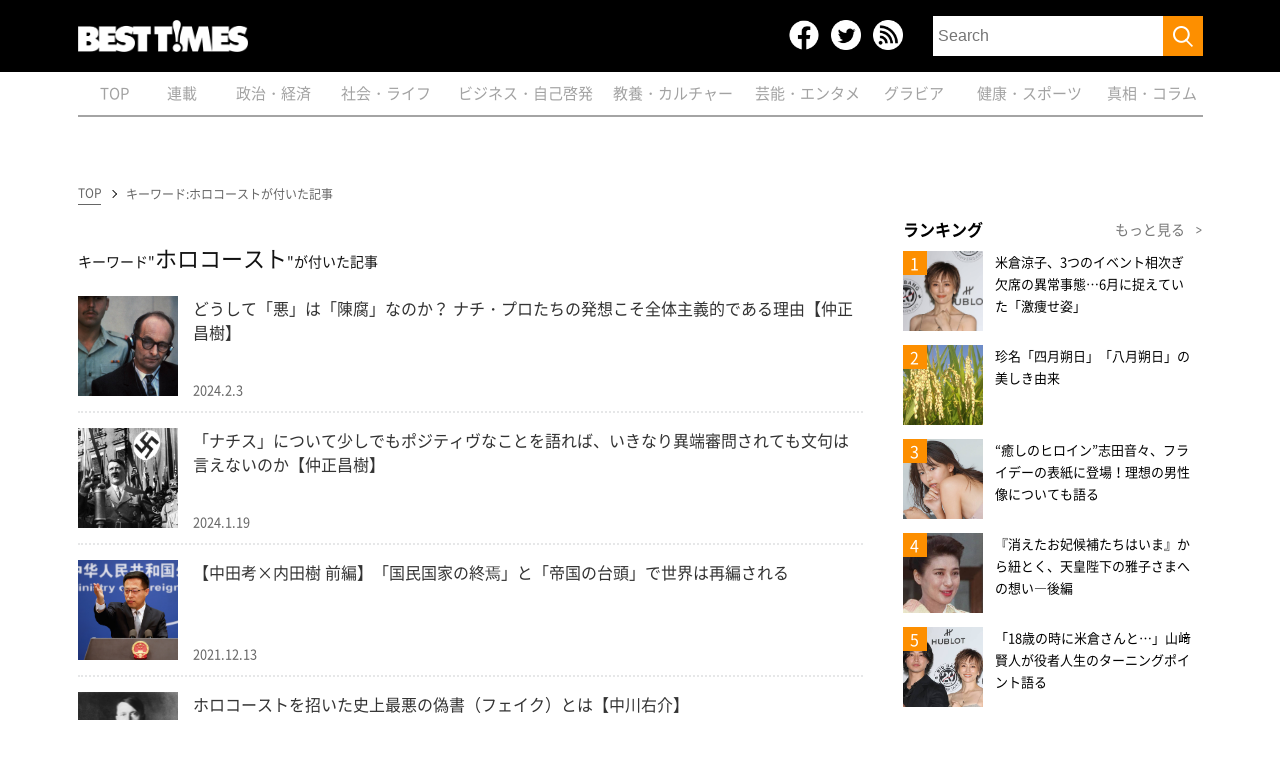

--- FILE ---
content_type: text/html; charset=UTF-8
request_url: https://www.kk-bestsellers.com/tag/?param=%E3%83%9B%E3%83%AD%E3%82%B3%E3%83%BC%E3%82%B9%E3%83%88
body_size: 28777
content:
<!DOCTYPE html>
<html lang="ja" class="no-js no-svg">

<head>
	<meta charset="utf-8">
	<meta name="viewport" content="width=device-width, initial-scale=1">
	<link rel="profile" href="http://gmpg.org/xfn/11">
	<link rel="shortcut icon" sizes="16x16 32x32 64x64" type="image/vnd.microsoft.icon" href="https://www.kk-bestsellers.com/wp-content/themes/twentyseventeen/images/faviconbt.ico" />
	<link rel="apple-touch-icon" sizes="180x180" href="https://www.kk-bestsellers.com/wp-content/themes/twentyseventeen/images/homebt.png">
	<link rel="apple-touch-icon-precomposed" href="https://www.kk-bestsellers.com/wp-content/themes/twentyseventeen/images/homebt.png">
		<!-- 共通 -->
	<link rel='stylesheet' type="text/css" href="https://www.kk-bestsellers.com/wp-content/themes/twentyseventeen/css/reset.css" />
	<link rel='stylesheet' type="text/css" href="https://www.kk-bestsellers.com/wp-content/themes/twentyseventeen/css/common.css?c=20260122184429" />
	<link rel='stylesheet' type="text/css" href="https://www.kk-bestsellers.com/wp-content/themes/twentyseventeen/css/wp.css" />
	<meta property="fb:app_id" content="951456581558433" />
	<meta property="og:locale" content="ja_JP" />
	<meta property="og:site_name" content="BEST TiMES（ベストタイムズ）" />
	<meta name="twitter:card" content="summary_large_image">
	<meta name="twitter:site" content="@KKBEST_official">
	<meta name="twitter:creator" content="@KKBEST_official">
	<meta name="twitter:domain" content="www.kk-bestsellers.com">
	<!--ou:common metatags-->

<!-- 広告用タグ -->
<script type='text/javascript'>
  var googletag = googletag || {};
  googletag.cmd = googletag.cmd || [];
  (function() {
    var gads = document.createElement('script');
    gads.async = true;
    gads.type = 'text/javascript';
    var useSSL = 'https:' == document.location.protocol;
    gads.src = (useSSL ? 'https:' : 'http:') +
      '//www.googletagservices.com/tag/js/gpt.js';
    var node = document.getElementsByTagName('script')[0];
    node.parentNode.insertBefore(gads, node);
  })();
</script>

<script type="text/javascript">
var btAd = new Object();
btAd.path_value = location.pathname.substr(0,40);
btAd.ref_value = "null";
if (document.referrer){
btAd.ref_array=new Array();
btAd.ref_array=document.referrer.split("/");
btAd.ref_value = ref_array[2];}
</script>

<script async src="https://pagead2.googlesyndication.com/pagead/js/adsbygoogle.js"></script>
<script>
  (adsbygoogle = window.adsbygoogle || []).push({
    google_ad_client: "ca-pub-9215781519290460",
    enable_page_level_ads: true,
    overlays: {bottom: true}
  });
</script>
<!-- /広告用タグ -->

<script src="//code.jquery.com/jquery-1.11.3.min.js"></script>
<link rel="stylesheet" href="//ajax.googleapis.com/ajax/libs/jqueryui/1.11.3/themes/smoothness/jquery-ui.css">
<script src="//ajax.googleapis.com/ajax/libs/jqueryui/1.11.3/jquery-ui.min.js"></script>

<!-- facebook -->
<div id="fb-root"></div>
<script>(function(d, s, id) {
  var js, fjs = d.getElementsByTagName(s)[0];
  if (d.getElementById(id)) return;
  js = d.createElement(s); js.id = id;
  js.src = "//connect.facebook.net/ja_JP/sdk.js#xfbml=1&appId=951456581558433&version=v2.7";
  fjs.parentNode.insertBefore(js, fjs);
}(document, 'script', 'facebook-jssdk'));</script>

<!-- twitter -->
<script>!function(d,s,id){var js,fjs=d.getElementsByTagName(s)[0],p=/^http:/.test(d.location)?'http':'https';if(!d.getElementById(id)){js=d.createElement(s);js.id=id;js.src=p+"://platform.twitter.com/widgets.js";fjs.parentNode.insertBefore(js,fjs);}}(document,"script","twitter-wjs");</script>

<!-- hatena -->
<script type="text/javascript" src="https://b.st-hatena.com/js/bookmark_button.js" charset="utf-8" async="async"></script>

<!-- Global site tag (gtag.js) - Google Analytics -->
<script async src="https://www.googletagmanager.com/gtag/js?id=G-GBB4Q1475J"></script>
<script>
  window.dataLayer = window.dataLayer || [];
  function gtag(){dataLayer.push(arguments);}
  gtag('js', new Date());

  gtag('config', 'G-GBB4Q1475J');
</script>

	
			<!-- tag一覧 -->
		<link rel='stylesheet' type="text/css" href="https://www.kk-bestsellers.com/wp-content/themes/twentyseventeen/css/slick.css" />
		<link rel='stylesheet' type="text/css" href="https://www.kk-bestsellers.com/wp-content/themes/twentyseventeen/css/slick-theme.css" />
		<link rel='stylesheet' type="text/css" href="https://www.kk-bestsellers.com/wp-content/themes/twentyseventeen/css/underlayer.css" />
		<title>BEST TiMES（ベストタイムズ） | KKベストセラーズ</title>
		<meta name="keyword" content="ベストタイムズ,感情,ビックリ,ホッコリ,モノ申す,クスクス,ジーン,ワクワク,ナルホド,歴史人,一個人,ストリートジャック,メンズジョーカー,歴史,旅,書評,,本,日本代表,サッカー,野球,健康,ダイエット,アイドル,インタビュー,30問30答" />
		<meta name="description" content="がんばる大人たちに。雑誌や書籍だけでは収まらない日々の生活を明るく照らす情報を。出版社の編集力と人脈を活用してお届けする、KKベストセラーズのwebメディア。" />
		<meta property="og:title" content="BEST TiMES（ベストタイムズ） | KKベストセラーズ" />
		<meta property="og:image" content="https://www.kk-bestsellers.com/wp-content/themes/twentyseventeen/images/logo.png" />
		<meta property="og:type" content="website" />
		<meta property="og:description" content="がんばる大人たちに。雑誌や書籍だけでは収まらない日々の生活を明るく照らす情報を。出版社の編集力と人脈を活用してお届けする、KKベストセラーズのwebメディア。" />
		<meta property="og:url" content="https://www.kk-bestsellers.com/tag/?param=%E3%83%9B%E3%83%AD%E3%82%B3%E3%83%BC%E3%82%B9%E3%83%88"/>
		<link rel="canonical" href="https://www.kk-bestsellers.com/tag/?param=%E3%83%9B%E3%83%AD%E3%82%B3%E3%83%BC%E3%82%B9%E3%83%88">

		<script>(function(html){html.className = html.className.replace(/\bno-js\b/,'js')})(document.documentElement);</script>
<meta name='robots' content='max-image-preview:large' />
	<style>img:is([sizes="auto" i], [sizes^="auto," i]) { contain-intrinsic-size: 3000px 1500px }</style>
	    <script>
        var ajaxurl = 'https://www.kk-bestsellers.com/wp-admin/admin-ajax.php';
    </script>
<style id='classic-theme-styles-inline-css'>
/*! This file is auto-generated */
.wp-block-button__link{color:#fff;background-color:#32373c;border-radius:9999px;box-shadow:none;text-decoration:none;padding:calc(.667em + 2px) calc(1.333em + 2px);font-size:1.125em}.wp-block-file__button{background:#32373c;color:#fff;text-decoration:none}
</style>
<style id='global-styles-inline-css'>
:root{--wp--preset--aspect-ratio--square: 1;--wp--preset--aspect-ratio--4-3: 4/3;--wp--preset--aspect-ratio--3-4: 3/4;--wp--preset--aspect-ratio--3-2: 3/2;--wp--preset--aspect-ratio--2-3: 2/3;--wp--preset--aspect-ratio--16-9: 16/9;--wp--preset--aspect-ratio--9-16: 9/16;--wp--preset--color--black: #000000;--wp--preset--color--cyan-bluish-gray: #abb8c3;--wp--preset--color--white: #ffffff;--wp--preset--color--pale-pink: #f78da7;--wp--preset--color--vivid-red: #cf2e2e;--wp--preset--color--luminous-vivid-orange: #ff6900;--wp--preset--color--luminous-vivid-amber: #fcb900;--wp--preset--color--light-green-cyan: #7bdcb5;--wp--preset--color--vivid-green-cyan: #00d084;--wp--preset--color--pale-cyan-blue: #8ed1fc;--wp--preset--color--vivid-cyan-blue: #0693e3;--wp--preset--color--vivid-purple: #9b51e0;--wp--preset--gradient--vivid-cyan-blue-to-vivid-purple: linear-gradient(135deg,rgba(6,147,227,1) 0%,rgb(155,81,224) 100%);--wp--preset--gradient--light-green-cyan-to-vivid-green-cyan: linear-gradient(135deg,rgb(122,220,180) 0%,rgb(0,208,130) 100%);--wp--preset--gradient--luminous-vivid-amber-to-luminous-vivid-orange: linear-gradient(135deg,rgba(252,185,0,1) 0%,rgba(255,105,0,1) 100%);--wp--preset--gradient--luminous-vivid-orange-to-vivid-red: linear-gradient(135deg,rgba(255,105,0,1) 0%,rgb(207,46,46) 100%);--wp--preset--gradient--very-light-gray-to-cyan-bluish-gray: linear-gradient(135deg,rgb(238,238,238) 0%,rgb(169,184,195) 100%);--wp--preset--gradient--cool-to-warm-spectrum: linear-gradient(135deg,rgb(74,234,220) 0%,rgb(151,120,209) 20%,rgb(207,42,186) 40%,rgb(238,44,130) 60%,rgb(251,105,98) 80%,rgb(254,248,76) 100%);--wp--preset--gradient--blush-light-purple: linear-gradient(135deg,rgb(255,206,236) 0%,rgb(152,150,240) 100%);--wp--preset--gradient--blush-bordeaux: linear-gradient(135deg,rgb(254,205,165) 0%,rgb(254,45,45) 50%,rgb(107,0,62) 100%);--wp--preset--gradient--luminous-dusk: linear-gradient(135deg,rgb(255,203,112) 0%,rgb(199,81,192) 50%,rgb(65,88,208) 100%);--wp--preset--gradient--pale-ocean: linear-gradient(135deg,rgb(255,245,203) 0%,rgb(182,227,212) 50%,rgb(51,167,181) 100%);--wp--preset--gradient--electric-grass: linear-gradient(135deg,rgb(202,248,128) 0%,rgb(113,206,126) 100%);--wp--preset--gradient--midnight: linear-gradient(135deg,rgb(2,3,129) 0%,rgb(40,116,252) 100%);--wp--preset--font-size--small: 13px;--wp--preset--font-size--medium: 20px;--wp--preset--font-size--large: 36px;--wp--preset--font-size--x-large: 42px;--wp--preset--spacing--20: 0.44rem;--wp--preset--spacing--30: 0.67rem;--wp--preset--spacing--40: 1rem;--wp--preset--spacing--50: 1.5rem;--wp--preset--spacing--60: 2.25rem;--wp--preset--spacing--70: 3.38rem;--wp--preset--spacing--80: 5.06rem;--wp--preset--shadow--natural: 6px 6px 9px rgba(0, 0, 0, 0.2);--wp--preset--shadow--deep: 12px 12px 50px rgba(0, 0, 0, 0.4);--wp--preset--shadow--sharp: 6px 6px 0px rgba(0, 0, 0, 0.2);--wp--preset--shadow--outlined: 6px 6px 0px -3px rgba(255, 255, 255, 1), 6px 6px rgba(0, 0, 0, 1);--wp--preset--shadow--crisp: 6px 6px 0px rgba(0, 0, 0, 1);}:where(.is-layout-flex){gap: 0.5em;}:where(.is-layout-grid){gap: 0.5em;}body .is-layout-flex{display: flex;}.is-layout-flex{flex-wrap: wrap;align-items: center;}.is-layout-flex > :is(*, div){margin: 0;}body .is-layout-grid{display: grid;}.is-layout-grid > :is(*, div){margin: 0;}:where(.wp-block-columns.is-layout-flex){gap: 2em;}:where(.wp-block-columns.is-layout-grid){gap: 2em;}:where(.wp-block-post-template.is-layout-flex){gap: 1.25em;}:where(.wp-block-post-template.is-layout-grid){gap: 1.25em;}.has-black-color{color: var(--wp--preset--color--black) !important;}.has-cyan-bluish-gray-color{color: var(--wp--preset--color--cyan-bluish-gray) !important;}.has-white-color{color: var(--wp--preset--color--white) !important;}.has-pale-pink-color{color: var(--wp--preset--color--pale-pink) !important;}.has-vivid-red-color{color: var(--wp--preset--color--vivid-red) !important;}.has-luminous-vivid-orange-color{color: var(--wp--preset--color--luminous-vivid-orange) !important;}.has-luminous-vivid-amber-color{color: var(--wp--preset--color--luminous-vivid-amber) !important;}.has-light-green-cyan-color{color: var(--wp--preset--color--light-green-cyan) !important;}.has-vivid-green-cyan-color{color: var(--wp--preset--color--vivid-green-cyan) !important;}.has-pale-cyan-blue-color{color: var(--wp--preset--color--pale-cyan-blue) !important;}.has-vivid-cyan-blue-color{color: var(--wp--preset--color--vivid-cyan-blue) !important;}.has-vivid-purple-color{color: var(--wp--preset--color--vivid-purple) !important;}.has-black-background-color{background-color: var(--wp--preset--color--black) !important;}.has-cyan-bluish-gray-background-color{background-color: var(--wp--preset--color--cyan-bluish-gray) !important;}.has-white-background-color{background-color: var(--wp--preset--color--white) !important;}.has-pale-pink-background-color{background-color: var(--wp--preset--color--pale-pink) !important;}.has-vivid-red-background-color{background-color: var(--wp--preset--color--vivid-red) !important;}.has-luminous-vivid-orange-background-color{background-color: var(--wp--preset--color--luminous-vivid-orange) !important;}.has-luminous-vivid-amber-background-color{background-color: var(--wp--preset--color--luminous-vivid-amber) !important;}.has-light-green-cyan-background-color{background-color: var(--wp--preset--color--light-green-cyan) !important;}.has-vivid-green-cyan-background-color{background-color: var(--wp--preset--color--vivid-green-cyan) !important;}.has-pale-cyan-blue-background-color{background-color: var(--wp--preset--color--pale-cyan-blue) !important;}.has-vivid-cyan-blue-background-color{background-color: var(--wp--preset--color--vivid-cyan-blue) !important;}.has-vivid-purple-background-color{background-color: var(--wp--preset--color--vivid-purple) !important;}.has-black-border-color{border-color: var(--wp--preset--color--black) !important;}.has-cyan-bluish-gray-border-color{border-color: var(--wp--preset--color--cyan-bluish-gray) !important;}.has-white-border-color{border-color: var(--wp--preset--color--white) !important;}.has-pale-pink-border-color{border-color: var(--wp--preset--color--pale-pink) !important;}.has-vivid-red-border-color{border-color: var(--wp--preset--color--vivid-red) !important;}.has-luminous-vivid-orange-border-color{border-color: var(--wp--preset--color--luminous-vivid-orange) !important;}.has-luminous-vivid-amber-border-color{border-color: var(--wp--preset--color--luminous-vivid-amber) !important;}.has-light-green-cyan-border-color{border-color: var(--wp--preset--color--light-green-cyan) !important;}.has-vivid-green-cyan-border-color{border-color: var(--wp--preset--color--vivid-green-cyan) !important;}.has-pale-cyan-blue-border-color{border-color: var(--wp--preset--color--pale-cyan-blue) !important;}.has-vivid-cyan-blue-border-color{border-color: var(--wp--preset--color--vivid-cyan-blue) !important;}.has-vivid-purple-border-color{border-color: var(--wp--preset--color--vivid-purple) !important;}.has-vivid-cyan-blue-to-vivid-purple-gradient-background{background: var(--wp--preset--gradient--vivid-cyan-blue-to-vivid-purple) !important;}.has-light-green-cyan-to-vivid-green-cyan-gradient-background{background: var(--wp--preset--gradient--light-green-cyan-to-vivid-green-cyan) !important;}.has-luminous-vivid-amber-to-luminous-vivid-orange-gradient-background{background: var(--wp--preset--gradient--luminous-vivid-amber-to-luminous-vivid-orange) !important;}.has-luminous-vivid-orange-to-vivid-red-gradient-background{background: var(--wp--preset--gradient--luminous-vivid-orange-to-vivid-red) !important;}.has-very-light-gray-to-cyan-bluish-gray-gradient-background{background: var(--wp--preset--gradient--very-light-gray-to-cyan-bluish-gray) !important;}.has-cool-to-warm-spectrum-gradient-background{background: var(--wp--preset--gradient--cool-to-warm-spectrum) !important;}.has-blush-light-purple-gradient-background{background: var(--wp--preset--gradient--blush-light-purple) !important;}.has-blush-bordeaux-gradient-background{background: var(--wp--preset--gradient--blush-bordeaux) !important;}.has-luminous-dusk-gradient-background{background: var(--wp--preset--gradient--luminous-dusk) !important;}.has-pale-ocean-gradient-background{background: var(--wp--preset--gradient--pale-ocean) !important;}.has-electric-grass-gradient-background{background: var(--wp--preset--gradient--electric-grass) !important;}.has-midnight-gradient-background{background: var(--wp--preset--gradient--midnight) !important;}.has-small-font-size{font-size: var(--wp--preset--font-size--small) !important;}.has-medium-font-size{font-size: var(--wp--preset--font-size--medium) !important;}.has-large-font-size{font-size: var(--wp--preset--font-size--large) !important;}.has-x-large-font-size{font-size: var(--wp--preset--font-size--x-large) !important;}
:where(.wp-block-post-template.is-layout-flex){gap: 1.25em;}:where(.wp-block-post-template.is-layout-grid){gap: 1.25em;}
:where(.wp-block-columns.is-layout-flex){gap: 2em;}:where(.wp-block-columns.is-layout-grid){gap: 2em;}
:root :where(.wp-block-pullquote){font-size: 1.5em;line-height: 1.6;}
</style>
<link rel='stylesheet' id='wpa-css-css' href='https://www.kk-bestsellers.com/wp-content/plugins/honeypot/includes/css/wpa.css?ver=2.3.04' media='all' />
<script src="https://www.kk-bestsellers.com/wp-includes/js/jquery/jquery.min.js?ver=3.7.1" id="jquery-core-js"></script>
<script src="https://www.kk-bestsellers.com/wp-includes/js/jquery/jquery-migrate.min.js?ver=3.4.1" id="jquery-migrate-js"></script>
<!--[if lt IE 9]>
<script src="https://www.kk-bestsellers.com/wp-content/themes/twentyseventeen/assets/js/html5.js?ver=20161020" id="html5-js"></script>
<![endif]-->
<link rel="https://api.w.org/" href="https://www.kk-bestsellers.com/wp-json/" /><link rel="alternate" title="JSON" type="application/json" href="https://www.kk-bestsellers.com/wp-json/wp/v2/pages/443711" /><link rel='shortlink' href='https://www.kk-bestsellers.com/?p=443711' />
<link rel="alternate" title="oEmbed (JSON)" type="application/json+oembed" href="https://www.kk-bestsellers.com/wp-json/oembed/1.0/embed?url=https%3A%2F%2Fwww.kk-bestsellers.com%2Ftag%2F" />
<link rel="alternate" title="oEmbed (XML)" type="text/xml+oembed" href="https://www.kk-bestsellers.com/wp-json/oembed/1.0/embed?url=https%3A%2F%2Fwww.kk-bestsellers.com%2Ftag%2F&#038;format=xml" />
		<style id="wp-custom-css">
			.post_write {
    font-size: 16px!important;
}

.post_write p {
    font-size: 16px!important;
}

@media screen and (min-width: 30em) {
    body,
    button,
    input,
    select,
    textarea {
        font-size: 20px;
        font-size: 1.125rem;
    }
}

.post_write h3, .post_write h4, .announcement h3, .announcement h4 {
    clear: both;
    font-size: 1.3em;
    margin: 1px 0;
    line-height:2
}

small, .small {
    font-size: 0.85em !important; /* または好みのサイズ */
    color: #666;
    display: block;  /* 改行させたい場合 */
    margin-top: 0.5em;
}

/* インラインで表示したい場合は以下を使用 */
.small-inline {
    font-size: 0.85em !important;
    color: #666;
    display: inline;
}

/* ブロッククォートのベーススタイル */
blockquote {
    background: #f9f9f9;
    border-left: 4px solid #666;
    margin: 1.5em 0;
    padding: 1em 2em;
    position: relative;
    font-style: italic;
}

/* 引用符のデザイン（オプション） */
blockquote:before {
    content: "\201C"; /* 左二重引用符 */
    font-size: 3em;
    position: absolute;
    left: 10px;
    top: -10px;
    color: #666;
    opacity: 0.3;
}

/* レスポンシブ対応 */
@media screen and (max-width: 768px) {
    blockquote {
        padding: 0.8em 1.5em;
    }
}

/* 番号付きリスト */
body .entry-content ol,
body .post-content ol,
body article ol {
    list-style-type: decimal !important;
}

/* 箇条書き */
body .entry-content ul,
body .post-content ul,
body article ul {
    list-style-type: disc !important;
}

/* ネストされたリスト */
body .entry-content ul ul,
body .entry-content ol ol,
body .entry-content ul ol,
body .entry-content ol ul,
body .post-content ul ul,
body .post-content ol ol,
body .post-content ul ol,
body .post-content ol ul {
    margin: 0.5em 0 0.5em 1.5em !important;
}		</style>
			<script src="https://www.kk-bestsellers.com/wp-content/themes/twentyseventeen/js/ofi.js"></script>
</head>
<body class='body'>
<script>
(function(i,s,o,g,r,a,m){i['GoogleAnalyticsObject']=r;i[r]=i[r]||function(){
(i[r].q=i[r].q||[]).push(arguments)},i[r].l=1*new Date();a=s.createElement(o),
m=s.getElementsByTagName(o)[0];a.async=1;a.src=g;m.parentNode.insertBefore(a,m)
})(window,document,'script','//www.google-analytics.com/analytics.js','ga');
ga('create','UA-71562496-1','auto');
ga('require','displayfeatures');
ga('require','linkid');
ga('set','contentGroup1','BEST T!MES');
ga('set','contentGroup2','');
ga('set','contentGroup3','');
ga('set','contentGroup4','');
ga('set','contentGroup5','');
ga('send','pageview');
</script>
		<header class="header">
		<div class="header_inner_sp">
			<h1 class="h1"><a href="/"><img src="https://www.kk-bestsellers.com/wp-content/themes/twentyseventeen/images/logo.png?c=20260122" alt="BEST TiMES（ベストタイムズ） | KKベストセラーズ"></a></h1>
			<div class="btn-open-wrapper">
			    <div class="btn-open">
			        <img src="https://www.kk-bestsellers.com/wp-content/themes/twentyseventeen/images/icons/sp_menu.png">
			    </div>
			</div>
			<div class="modal-menu-sp">
				<div class="modal-menu-inner">
					<div class="modal_command">
						<ul>
							<li>
								<a href="https://www.facebook.com/BEST-TIMES-486021864903085/" target="_blank" rel="noopener">
									<img src="https://www.kk-bestsellers.com/wp-content/themes/twentyseventeen/images/icons/icon_facebook.png">
								</a>
							</li>
							<li>
								<a href="https://twitter.com/bestshoseki" target="_blank" rel="noopener">
									<img src="https://www.kk-bestsellers.com/wp-content/themes/twentyseventeen/images/icons/icon_twitter.png">
								</a>
							</li>
							<li>
								<a href="/rss/" target="_blank" rel="noopener">
									<img src="https://www.kk-bestsellers.com/wp-content/themes/twentyseventeen/images/icons/icon_rss.png">
								</a>
							</li>
						</ul>
						<a href="javascript:void(0);" class="close_btn_sp">
							×
						</a>
					</div>
					<form action="/" method="get">
						<input type="text" name="s" placeholder="Search" value="">
						<button><img src="https://www.kk-bestsellers.com/wp-content/themes/twentyseventeen/images/icon_search.png"></button>
					</form>
					<ul class="modal_menu_list">
						<li class="">
							<a href="/">
								<span>TOP</span>
							</a>
						</li>
						<li class="">
							<a href="/series">
								<span>連載</span>
							</a>
						</li>
						<li class="">
							<a href="/business">
								<span>政治・経済</span>
							</a>
						</li>
						<li class="">
							<a href="/health">
								<span>社会・ライフ</span>
							</a>
						</li>
						<li class="">
							<a href="/life">
								<span>ビジネス・自己啓発</span>
							</a>
						</li>
						<li class="">
							<a href="/culture">
								<span>教養・カルチャー</span>
							</a>
						</li>
						<li class="">
							<a href="/entertainment">
								<span>芸能・エンタメ</span>
							</a>
						</li>
						<li class="">
							<a href="/gravure">
								<span>グラビア</span>
							</a>
						</li>
						<li class="">
							<a href="/sport">
								<span>健康・スポーツ</span>
							</a>
						</li>
						<li class="">
              <a href="/column">
								<span>真相・コラム</span>
				       </a>
						</li>
					</ul>
				</div>
			</div>
		</div>
		<div class="header_inner">
			<h1 class="h1"><a href="/"><img src="https://www.kk-bestsellers.com/wp-content/themes/twentyseventeen/images/logo.png?c=20260122" alt=""></a></h1>
			<div class="header_menu">
				<ul class="icon_sns">
					<li class="icon_sns_item">
						<a class="icon_sns_link" href="https://www.facebook.com/BEST-TIMES-486021864903085/" target="_blank" rel="noopener">facebook</a>
					</li>
					<li class="icon_sns_item">
						<a class="icon_sns_link" href="https://twitter.com/bestshoseki" target="_blank" rel="noopener">Twitter</a>
					</li>
					<li class="icon_sns_item">
						<a class="icon_sns_link" href="/rss/" target="_blank" rel="noopener">RSS</a>
					</li>
				</ul>
				<form class="header_form" action="/" method="get">
							<input class="header_form_input" type="text" name="s" placeholder="Search" value="">
							<button class="btn_submit"><img src="https://www.kk-bestsellers.com/wp-content/themes/twentyseventeen/images/icon_search.png"></button>
				</form>
				<nav class="nav view_sp">
					<ul class="list_nav">
						<li class="list_nav_item "><a class="list_nav_link" href="/">
								<span class="list_nav_txt">TOP</span></a>
						</li>
						<li class="list_nav_item "><a class="list_nav_link" href="/series">
								<span class="list_nav_txt">連載</span></a>
						</li>
						<li class="list_nav_item "><a class="list_nav_link" href="/business">
								<span class="list_nav_txt">政治・経済</span></a>
						</li>
						<li class="list_nav_item "><a class="list_nav_link" href="/health">
								<span class="list_nav_txt">社会・ライフ</span></a>
						</li>
						<li class="list_nav_item "><a class="list_nav_link" href="/life">
								<span class="list_nav_txt">ビジネス・自己啓発</span></a>
						</li>
						<li class="list_nav_item "><a class="list_nav_link" href="/culture">
								<span class="list_nav_txt">教養・カルチャー</span></a>
						</li>
						<li class="list_nav_item "><a class="list_nav_link" href="/entertainment">
								<span class="list_nav_txt">芸能・エンタメ</span></a>
						</li>
						<li class="list_nav_item "><a class="list_nav_link" href="/gravure">
								<span class="list_nav_txt">グラビア</span></a>
						</li>
						<li class="list_nav_item "><a class="list_nav_link" href="/sport">
								<span class="list_nav_txt">健康・スポーツ</span></a>
						</li>
						<li class="list_nav_item "><a class="list_nav_link" href="/column">
								<span class="list_nav_txt">真相・コラム</span></a>
						</li>
					</ul>
				</nav>
				<div class="btn_close">
					<div class="btn_close_cont">
						<span class="btn_close_line"></span>
						<span class="btn_close_line"></span>
					</div>
				</div>
			</div>
		</div>
		<nav class="nav navigation">
			<ul class="list_nav">
				<li class="list_nav_item "><a class="list_nav_link" href="/"><span class="list_nav_txt">TOP</span></a>
				</li>
				<li class="list_nav_item "><a class="list_nav_link" href="/series"><span class="list_nav_txt">連載</span></a></li>
				<li class="list_nav_item "><a class="list_nav_link" href="/business"><span class="list_nav_txt">政治・経済</span></a></li>
				<li class="list_nav_item "><a class="list_nav_link" href="/health"><span class="list_nav_txt">社会・ライフ</span></a></li>
				<li class="list_nav_item "><a class="list_nav_link" href="/life"><span class="list_nav_txt">ビジネス・自己啓発</span></a></li>
				<li class="list_nav_item "><a class="list_nav_link" href="/culture"><span class="list_nav_txt">教養・カルチャー</span></a></li>
				<li class="list_nav_item "><a class="list_nav_link" href="/entertainment"><span class="list_nav_txt">芸能・エンタメ</span></a></li>
				<li class="list_nav_item "><a class="list_nav_link" href="/gravure"><span class="list_nav_txt">グラビア</span></a></li>
				<li class="list_nav_item "><a class="list_nav_link" href="/sport"><span class="list_nav_txt">健康・スポーツ</span></a></li>
				<li class="list_nav_item "><a class="list_nav_link" href="/column"><span class="list_nav_txt">真相・コラム</span></a></li>
			</ul>
		</nav>
		</div>
		</div>
	</header>

<script>
$(document).ready(function(){
	$('.btn-open').on('click', function(){
		$('.modal-menu-sp').show();
		setTimeout(function(){
			$('.modal-menu-sp .modal-menu-inner').css('right', '0px');
		}, 10);
	});

	$('.close_btn_sp').on('click', function(){
		$('.modal-menu-sp .modal-menu-inner').css('right', '-320px');
		setTimeout(function(){
			$('.modal-menu-sp').hide();
		}, 500);
	});
});

$(document).ready(function(){
  var th = $('.navigation .list_nav .list_nav_item.current').position();
  var sh = $('.navigation .list_nav').scrollLeft();
  var pos = th.left + sh;
	$('.navigation .list_nav').animate({scrollLeft: pos},'0', 'swing');
});
</script>
    <div class="superbanner view_pc">
    <!-- BEST TiMES -->
    <!-- /124235114/pc_kk_top_728x90_billboard -->
    <div id='div-gpt-ad-1490680959488-0' style=""text-align: center;"">
    <script type='text/javascript'>
    googletag.cmd.push(function() {
        googletag.defineSlot('/124235114/pc_kk_top_728x90_billboard', [[1, 1], [728, 90], [970, 250]], 'div-gpt-ad-1490680959488-0').setTargeting('Ref', btAd.ref_value).setTargeting('URLs', btAd.path_value).setCollapseEmptyDiv(true).addService(googletag.pubads());
    googletag.enableServices();
    googletag.display('div-gpt-ad-1490680959488-0'); });
    </script>
    </div>
    </div><!-- /suberbanner -->

	    <div class="top-banner view_sp">
	    <!-- BEST TiMES -->
	    <!-- /124235114/sp_kk_top_320x100_billboard -->
							<script async src="https://pagead2.googlesyndication.com/pagead/js/adsbygoogle.js"></script>
				<!-- sp_kkg_top_bar -->
				<ins class="adsbygoogle"
				     style="display:inline-block;width:320px;height:100px"
				     data-ad-client="ca-pub-9215781519290460"
				     data-ad-slot="4760254626"></ins>
				<script>
				     (adsbygoogle = window.adsbygoogle || []).push({});
				</script>
			    </div><!-- /top-banner -->

	<div class="wrapper">

		
        <div class="wrapper_inner">
            <main class="main">
                <!-- パンくずリスト -->
                <div class="breadcrumb">
                    <ul class="list_breadcrumb">
                        <li class="list_breadcrumb_item"><a class="breadcrumb_link" href="https://www.kk-bestsellers.com" >TOP</a></li><li class="list_breadcrumb_item"><a class="breadcrumb_link">キーワード:ホロコーストが付いた記事</a></li>                    </ul>
                </div>
                <h1 class="listpage_heading">
                    <span>キーワード"</span>ホロコースト<span>"が付いた記事</span>
                </h1>
				<ul class="article_list">
                                            <li class="article_list_item">
                            <a class="article_list_link" href="https://www.kk-bestsellers.com/articles/-/2628567/">
                                <div class="article_list_img">
                                    <img src="https://www.kk-bestsellers.com/wp-content/uploads/アイヒマンメイン.jpg" alt="">
                                </div>
                                <div class="article_list_txt">
                                    <h3 class="article_list_ttl">
                                        どうして「悪」は「陳腐」なのか？  ナチ・プロたちの発想こそ全体主義的である理由【仲正昌樹】                                    </h3>
                                    <p class="article_list_subttl">
                                                                                                                                                                                                        </p>
                                    <p class="article_list_date">2024.2.3</p>
                                </div>
                            </a>
                        </li>
                    <!-- ループ終了 -->
                                            <li class="article_list_item">
                            <a class="article_list_link" href="https://www.kk-bestsellers.com/articles/-/2595136/">
                                <div class="article_list_img">
                                    <img src="https://www.kk-bestsellers.com/wp-content/uploads/ナチスヒトラーs.jpg" alt="">
                                </div>
                                <div class="article_list_txt">
                                    <h3 class="article_list_ttl">
                                        「ナチス」について少しでもポジティヴなことを語れば、いきなり異端審問されても文句は言えないのか【仲正昌樹】                                    </h3>
                                    <p class="article_list_subttl">
                                                                                                                                                                                                        </p>
                                    <p class="article_list_date">2024.1.19</p>
                                </div>
                            </a>
                        </li>
                    <!-- ループ終了 -->
                                            <li class="article_list_item">
                            <a class="article_list_link" href="https://www.kk-bestsellers.com/articles/-/1216724/">
                                <div class="article_list_img">
                                    <img src="https://www.kk-bestsellers.com/wp-content/uploads/戦狼外交webs.jpg" alt="">
                                </div>
                                <div class="article_list_txt">
                                    <h3 class="article_list_ttl">
                                        【中田考×内田樹 前編】「国民国家の終焉」と「帝国の台頭」で世界は再編される                                    </h3>
                                    <p class="article_list_subttl">
                                                                                                                                                                                                        </p>
                                    <p class="article_list_date">2021.12.13</p>
                                </div>
                            </a>
                        </li>
                    <!-- ループ終了 -->
                                            <li class="article_list_item">
                            <a class="article_list_link" href="https://www.kk-bestsellers.com/articles/-/462759/">
                                <div class="article_list_img">
                                    <img src="https://www.kk-bestsellers.com/wp-content/uploads/img_4c74a8cfd61eae60204cf23d1afab15d443583-1.jpg" alt="">
                                </div>
                                <div class="article_list_txt">
                                    <h3 class="article_list_ttl">
                                        ホロコーストを招いた史上最悪の偽書（フェイク）とは【中川右介】                                    </h3>
                                    <p class="article_list_subttl">
                                                                                                                            メディアリテラシーを高めるための必須教養                                                                            </p>
                                    <p class="article_list_date">2021.7.23</p>
                                </div>
                            </a>
                        </li>
                    <!-- ループ終了 -->
                                            <li class="article_list_item">
                            <a class="article_list_link" href="https://www.kk-bestsellers.com/articles/-/8138/">
                                <div class="article_list_img">
                                    <img src="https://www.kk-bestsellers.com/wp-content/uploads/img_42c206b137bb30771badfb3149eac679152833-1.jpg" alt="">
                                </div>
                                <div class="article_list_txt">
                                    <h3 class="article_list_ttl">
                                        日本が侵略戦争をした証拠!?「田中上奏文」                                    </h3>
                                    <p class="article_list_subttl">
                                                                                                                            メディアリテラシーを高める必須教養「世界を動かした『偽書』の歴史」                                                                            </p>
                                    <p class="article_list_date">2018.1.23</p>
                                </div>
                            </a>
                        </li>
                    <!-- ループ終了 -->
                                            <li class="article_list_item">
                            <a class="article_list_link" href="https://www.kk-bestsellers.com/articles/-/8122/">
                                <div class="article_list_img">
                                    <img src="https://www.kk-bestsellers.com/wp-content/uploads/mwimgs/3/4/250m/img_34e07df7cb5d863326e763f9e424b252781947.jpg" alt="">
                                </div>
                                <div class="article_list_txt">
                                    <h3 class="article_list_ttl">
                                        フェイクニュースに騙されないために！ 世界を動かした「偽書（フェイク）」の歴史が面白い                                    </h3>
                                    <p class="article_list_subttl">
                                                                                                                            メディアリテラシーを高めるための「現代の必須教養」                                                                            </p>
                                    <p class="article_list_date">2018.1.19</p>
                                </div>
                            </a>
                        </li>
                    <!-- ループ終了 -->
                    				</ul>

				                				</ul>
			</main><!-- end main -->

<aside class="aside">
			    <div class="rectangle-1st view_pc">
	    <!-- BEST TIMES -->
	    <!-- /124235114/pc_kkbt_right_1st_300x250 -->
	    <div id='div-gpt-ad-1453884773145-2'>
	    <script type='text/javascript'>
	    googletag.cmd.push(function() {
	        googletag.defineSlot('/124235114/pc_kkbt_right_1st_300x250', [[300, 600], [300, 250]], 'div-gpt-ad-1453884773145-2').setTargeting('Ref', btAd.ref_value).setTargeting('URLs', btAd.path_value).setCollapseEmptyDiv(true).addService(googletag.pubads());
	    googletag.enableServices();
	    googletag.display('div-gpt-ad-1453884773145-2'); });
	    </script>
	    </div>
	    </div><!-- /rectangle -->

	    <!-- BEST TIMES -->
	    <!-- /124235114/sp_kk_middle_300x250 -->
	    <div class='view_sp' id='div-gpt-ad-1490783959488-2' style="text-align: center;">
	    <script type='text/javascript'>
	    googletag.cmd.push(function() {
	    var mapping = googletag.sizeMapping().addSize([336, 0], [[336,280], [300,250]]).addSize([0, 0], [300,250]).build();
	        googletag.defineSlot('/124235114/sp_kk_middle_300x250', [[336, 280], [1, 1], [300, 250]], 'div-gpt-ad-1490783959488-2').defineSizeMapping(mapping).setTargeting('Ref', btAd.ref_value).setTargeting('URLs', btAd.path_value).setCollapseEmptyDiv(true).addService(googletag.pubads());
	    googletag.enableServices();
	    googletag.display('div-gpt-ad-1490783959488-2'); });
	    </script>
	    </div>
		
        <section class="aside-ranking_wrapper">
        <h3 class="aside_heading">
            <span>ランキング</span>
            <a href="/ranking/">もっと見る</a>
        </h3>
        <ul class="list_aside list_ranking ranking">
            <li class="list_aside_item">
    <a class="list_aside_link" href="https://www.kk-bestsellers.com/articles/-/4111628/">
        <div class="list_aside_img">
            <img src="https://www.kk-bestsellers.com/wp-content/uploads/IMG_2429-1-e1760277855343.jpg" alt="">
        </div>
        <div class="list_aside_txt">
            <p class="list_aside_ttl">米倉涼子、3つのイベント相次ぎ欠席の異常事態…6月に捉えていた「激痩せ姿」</p>
            <p class="list_aside_cate" style="background-color:##FFFFFF">芸能・エンタメ</p>
        </div>
    </a>
</li>
<li class="list_aside_item">
    <a class="list_aside_link" href="https://www.kk-bestsellers.com/articles/-/6933/">
        <div class="list_aside_img">
            <img src="https://www.kk-bestsellers.com/wp-content/uploads/img_784c11ed2933579472828a79b6c2c631210771-2.jpg" alt="">
        </div>
        <div class="list_aside_txt">
            <p class="list_aside_ttl">珍名「四月朔日」「八月朔日」の美しき由来</p>
            <p class="list_aside_cate" style="background-color:##FFFFFF">ビジネス・自己啓発</p>
        </div>
    </a>
</li>
<li class="list_aside_item">
    <a class="list_aside_link" href="https://www.kk-bestsellers.com/articles/-/4197195/">
        <div class="list_aside_img">
            <img src="https://www.kk-bestsellers.com/wp-content/uploads/shida_ss20260116.jpg" alt="">
        </div>
        <div class="list_aside_txt">
            <p class="list_aside_ttl">“癒しのヒロイン”志田音々、フライデーの表紙に登場！理想の男性像についても語る</p>
            <p class="list_aside_cate" style="background-color:##FFFFFF">芸能・エンタメ</p>
        </div>
    </a>
</li>
<li class="list_aside_item">
    <a class="list_aside_link" href="https://www.kk-bestsellers.com/articles/-/465686/">
        <div class="list_aside_img">
            <img src="https://www.kk-bestsellers.com/wp-content/uploads/10000000000000134329_20251226171459475630_P120307899127-e1766737433554.jpg" alt="">
        </div>
        <div class="list_aside_txt">
            <p class="list_aside_ttl">『消えたお妃候補たちはいま』から紐とく、天皇陛下の雅子さまへの想い―後編</p>
            <p class="list_aside_cate" style="background-color:##FFFFFF">真相・コラム</p>
        </div>
    </a>
</li>
<li class="list_aside_item">
    <a class="list_aside_link" href="https://www.kk-bestsellers.com/articles/-/3798642/">
        <div class="list_aside_img">
            <img src="https://www.kk-bestsellers.com/wp-content/uploads/IMG_2442-e1750055574773.jpg" alt="">
        </div>
        <div class="list_aside_txt">
            <p class="list_aside_ttl">「18歳の時に米倉さんと…」山﨑賢人が役者人生のターニングポイント語る</p>
            <p class="list_aside_cate" style="background-color:##FFFFFF">芸能・エンタメ</p>
        </div>
    </a>
</li>
        </ul>
        <a href="/ranking/" class="btn-more-sp">もっと見る</a>
    </section>
    
			    <div class="rectangle-2nd view_pc">
	    <!-- BEST TIMES -->
	    <!-- /124235114/pc_kkbt_right_2nd_300x250 -->
	    <div id='div-gpt-ad-1453884773145-3'>
	    <script type='text/javascript'>
	    googletag.cmd.push(function() {
	        googletag.defineSlot('/124235114/pc_kkbt_right_2nd_300x250', [[300, 600], [300, 250]], 'div-gpt-ad-1453884773145-3').setTargeting('Ref', btAd.ref_value).setTargeting('URLs', btAd.path_value).setCollapseEmptyDiv(true).addService(googletag.pubads());
	    googletag.enableServices();
	    googletag.display('div-gpt-ad-1453884773145-3'); });
	    </script>
	    </div>
	    </div><!-- /rectangle -->
		
        <ul class="list_aside_banner">
                        <li class="list_aside_banner_item"></li>
        <a href="/series/道草の道標"><img src="https://www.kk-bestsellers.com/wp-content/uploads/KK_web_mori_20250717-2-B-S-1.jpg" alt=""></a>
        </li>
                <li class="list_aside_banner_item"></li>
        <a href="/series/言葉とハサミは使いよう"><img src="https://www.kk-bestsellers.com/wp-content/uploads/KK_webバナー_近田春夫×適菜収_20250717-C-S.jpg" alt=""></a>
        </li>
                <li class="list_aside_banner_item"></li>
        <a href="/series/厭世的生き方のすすめ！"><img src="https://www.kk-bestsellers.com/wp-content/uploads/KK_web_tekina_20250422x_S.jpg" alt=""></a>
        </li>
                <li class="list_aside_banner_item"></li>
        <a href="/series/体験的雑誌クロニクル"><img src="https://www.kk-bestsellers.com/wp-content/uploads/KKbaner_zasshi_1002_L.jpg" alt=""></a>
        </li>
                <li class="list_aside_banner_item"></li>
        <a href="/series/揺蕩と偏愛"><img src="https://www.kk-bestsellers.com/wp-content/uploads/KK_webバナー_神野-_20250321-B-S.jpg" alt=""></a>
        </li>
                <li class="list_aside_banner_item"></li>
        <a href="/series/社会という荒野を生きる"><img src="https://www.kk-bestsellers.com/wp-content/uploads/荒野を生きる_banner_1000250-2.jpg" alt=""></a>
        </li>
                <li class="list_aside_banner_item"></li>
        <a href="/series/令和の真相"><img src="https://www.kk-bestsellers.com/wp-content/uploads/佐藤健志_banner_1000250.jpg" alt=""></a>
        </li>
                <li class="list_aside_banner_item"></li>
        <a href="/series/どーしたって装丁GUY"><img src="https://www.kk-bestsellers.com/wp-content/uploads/タイトル_本番_トリミング_統合.jpeg" alt=""></a>
        </li>
                <li class="list_aside_banner_item"></li>
        <a href="/series/藤田田・古くてあたらしい金儲けのコツ"><img src="https://www.kk-bestsellers.com/wp-content/uploads/fujitadenbanner.jpg" alt=""></a>
        </li>
                <li class="list_aside_banner_item"></li>
        <a href="/30問30答"><img src="https://www.kk-bestsellers.com/wp-content/uploads/30問30バナー-1.jpg" alt=""></a>
        </li>
                    </ul>

            <section class="sec_books">
            <h3 class="aside_heading">Books</h3>
            <div class="aside_ranking_cont">
            <ul class="slider">
                                                                                    <li class="slider_item">
                            <p class="slider_img"><img src="https://www.kk-bestsellers.com/wp-content/uploads/起業家のモノサシ.jpg" alt=""></p>
                            <p class="slider_ttl">起業家のモノサシ</p>
                            <p class="slider_btn">
                                <a class="slider_btn_link" href="https://www.amazon.co.jp/dp/B0GGZBM5SB?tag=bestshoseki-22&linkCode=osi&th=1&psc=1" target="_blank" rel="noopenner">
                                    購入する
                                </a>
                            </p>
                        </li>
                                                                    <li class="slider_item">
                            <p class="slider_img"><img src="https://www.kk-bestsellers.com/wp-content/uploads/登録『魔境のオーケストラ入門』_カバー表1最終1105.jpg" alt=""></p>
                            <p class="slider_ttl">クラシック音楽を10倍楽しむ　魔境のオーケストラ入門（文庫版）</p>
                            <p class="slider_btn">
                                <a class="slider_btn_link" href="https://www.amazon.co.jp/dp/4584394059?tag=bestshoseki-22&linkCode=osi&th=1&psc=1" target="_blank" rel="noopenner">
                                    購入する
                                </a>
                            </p>
                        </li>
                                                                    <li class="slider_item">
                            <p class="slider_img"><img src="https://www.kk-bestsellers.com/wp-content/uploads/福田和也コレクション2.jpg" alt=""></p>
                            <p class="slider_ttl">福田和也コレクション２　なぜ日本人はかくも幼稚になったのか</p>
                            <p class="slider_btn">
                                <a class="slider_btn_link" href="https://www.amazon.co.jp/dp/B0FQNKRL1F?tag=bestshoseki-22&linkCode=osi&th=1&psc=1" target="_blank" rel="noopenner">
                                    購入する
                                </a>
                            </p>
                        </li>
                                                                    <li class="slider_item">
                            <p class="slider_img"><img src="https://www.kk-bestsellers.com/wp-content/uploads/静かに生きて_文庫.jpg" alt=""></p>
                            <p class="slider_ttl">静かに生きて考える（文庫）　Thinking in Calm Life</p>
                            <p class="slider_btn">
                                <a class="slider_btn_link" href="https://www.amazon.co.jp/dp/4584394040?tag=bestshoseki-22&linkCode=osi&th=1&psc=1" target="_blank" rel="noopenner">
                                    購入する
                                </a>
                            </p>
                        </li>
                                                                    <li class="slider_item">
                            <p class="slider_img"><img src="https://www.kk-bestsellers.com/wp-content/uploads/【最終0516】私をほどく_カバー表1_帯.jpg" alt=""></p>
                            <p class="slider_ttl">私をほどく AV女優「渡辺まお」回顧録</p>
                            <p class="slider_btn">
                                <a class="slider_btn_link" href="https://www.amazon.co.jp/dp/B0FC5T4G7T?tag=bestshoseki-22&linkCode=osi&th=1&psc=1" target="_blank" rel="noopenner">
                                    購入する
                                </a>
                            </p>
                        </li>
                                                                    <li class="slider_item">
                            <p class="slider_img"><img src="https://www.kk-bestsellers.com/wp-content/uploads/【最終0407】制服少女_カバー表1_帯.jpg" alt=""></p>
                            <p class="slider_ttl">制服少女たちの選択 完全版 After 30 Years</p>
                            <p class="slider_btn">
                                <a class="slider_btn_link" href="https://www.amazon.co.jp/dp/4584140006?tag=bestshoseki-22&linkCode=osi&th=1&psc=1" target="_blank" rel="noopenner">
                                    購入する
                                </a>
                            </p>
                        </li>
                                                                    <li class="slider_item">
                            <p class="slider_img"><img src="https://www.kk-bestsellers.com/wp-content/uploads/アイドルと一緒に生きている-カバーH1帯あり.jpg" alt=""></p>
                            <p class="slider_ttl">アイドルと一緒に生きている　SEVENTEENとCARATの17の物語</p>
                            <p class="slider_btn">
                                <a class="slider_btn_link" href="https://www.amazon.co.jp/dp/4584140022?tag=bestshoseki-22&linkCode=osi&th=1&psc=1" target="_blank" rel="noopenner">
                                    購入する
                                </a>
                            </p>
                        </li>
                                                                    <li class="slider_item">
                            <p class="slider_img"><img src="https://www.kk-bestsellers.com/wp-content/uploads/日常のフローチャート_カバ-帯_表1.jpg" alt=""></p>
                            <p class="slider_ttl">日常のフローチャート　Daily Flowchart</p>
                            <p class="slider_btn">
                                <a class="slider_btn_link" href="https://www.amazon.co.jp/dp/4584140014?tag=bestshoseki-22&linkCode=osi&th=1&psc=1" target="_blank" rel="noopenner">
                                    購入する
                                </a>
                            </p>
                        </li>
                                                    </ul>
            </div>
        </section>

                <section class="aside-press_wrapper">
            <h3 class="aside_heading">
                <span>PRESS RELEASE</span>
                <a href="/articles/-/press_release/">一覧へ</a>
            </h3>
            <ul class="list_aside list_ranking">
                               <li class="list_aside_item">
                    <a class="list_aside_link" href="/articles/-/press_release/4200530">
                        <div class="list_aside_img">
                            <img src="https://prtimes.jp/img/19483/1821/origin/d19483-1821-2588be59e9eede5c10bc-8.png" alt="【苫小牧・室蘭】歓送迎会シーズン到来｜宴会場×飲み放題付きプラン（見積り相談OK）">
                        </div>
                        <div class="list_aside_txt">
                            <p class="list_aside_ttl">【苫小牧・室蘭】歓送迎会シーズン到来｜宴会場×飲み放題付きプラン（見積り相談OK）</p>
                            <p class="list_aside_date" style="background-color:##FFFFFF">2026.01.22</p>
                        </div>
                    </a>
                </li>
                                <li class="list_aside_item">
                    <a class="list_aside_link" href="/articles/-/press_release/4200532">
                        <div class="list_aside_img">
                            <img src="https://prtimes.jp/img/151049/39/origin/d151049-39-cff2a57f41babfee6e98-0.jpg" alt="280km車いす行進が導いた法制定、WHO推奨の医療テック、沖縄発の障害主流化。　日本発の思想が世界を動かし、地域の未来を拓く力として還元。　第2回 「JICA国際協力賞」授賞式を開催">
                        </div>
                        <div class="list_aside_txt">
                            <p class="list_aside_ttl">280km車いす行進が導いた法制定、WHO推奨の医療テック、沖縄発の障害主流化。　日本発の思想が世界を動かし、地域の未来を拓く力として還元。　第2回 「JICA国際協力賞」授賞式を開催</p>
                            <p class="list_aside_date" style="background-color:##FFFFFF">2026.01.22</p>
                        </div>
                    </a>
                </li>
                                <li class="list_aside_item">
                    <a class="list_aside_link" href="/articles/-/press_release/4200534">
                        <div class="list_aside_img">
                            <img src="https://prtimes.jp/img/41720/1338/origin/d41720-1338-2d8ffb6eb53f613850e1-1.png" alt="その愛おしさは、今この瞬間しか撮れない。2026年入学撮影、受付開始。">
                        </div>
                        <div class="list_aside_txt">
                            <p class="list_aside_ttl">その愛おしさは、今この瞬間しか撮れない。2026年入学撮影、受付開始。</p>
                            <p class="list_aside_date" style="background-color:##FFFFFF">2026.01.22</p>
                        </div>
                    </a>
                </li>
                                <li class="list_aside_item">
                    <a class="list_aside_link" href="/articles/-/press_release/4200536">
                        <div class="list_aside_img">
                            <img src="https://prtimes.jp/img/90078/46/origin/d90078-46-7e4e99e37c3608fa6453-2.jpg" alt="【FERRAGAMO】「LEGENDS, REIMAGINED」を発表">
                        </div>
                        <div class="list_aside_txt">
                            <p class="list_aside_ttl">【FERRAGAMO】「LEGENDS, REIMAGINED」を発表</p>
                            <p class="list_aside_date" style="background-color:##FFFFFF">2026.01.22</p>
                        </div>
                    </a>
                </li>
                                <li class="list_aside_item">
                    <a class="list_aside_link" href="/articles/-/press_release/4200538">
                        <div class="list_aside_img">
                            <img src="https://prtimes.jp/img/174527/4/origin/d174527-4-38192038d72f2afadade-1.jpg" alt="『Rolling Stone Korea』、MISAMOカバースペシャル第4号 予約販売スタート！">
                        </div>
                        <div class="list_aside_txt">
                            <p class="list_aside_ttl">『Rolling Stone Korea』、MISAMOカバースペシャル第4号 予約販売スタート！</p>
                            <p class="list_aside_date" style="background-color:##FFFFFF">2026.01.22</p>
                        </div>
                    </a>
                </li>
                            </ul>
            <a href="/articles/-/press_release/" class="btn-more-sp">一覧へ</a>
        </section>
    </aside>
</div>

</div><!-- end wrapper_inner -->
    </div><!-- end wrapper -->
<div class="footer_navi">
    <a href="/" class="footer_navi_logo_wrapper">
        <img src="https://www.kk-bestsellers.com/wp-content/themes/twentyseventeen/images/logo_bk.png">
    </a>
    <nav>
                <ul>
            <li class=""><a href="/"><span>TOP</span></a>
            </li>
            <li class=""><a href="/series"><span>連載</span></a></li>
            <li class=""><a href="/business"><span>政治・経済</span></a></li>
            <li class=""><a href="/health"><span>社会・ライフ</span></a></li>
            <li class=""><a href="/life"><span>ビジネス・自己啓発</span></a></li>
            <li class=""><a href="/culture"><span>教養・カルチャー</span></a></li>
            <li class=""><a href="/entertainment"><span>芸能・エンタメ</span></a></li>
            <li class=""><a href="/gravure"><span>グラビア</span></a></li>
            <li class=""><a href="/sport"><span>健康・スポーツ</span></a></li>
            <li class=""><a href="/column"><span>真相・コラム</span></a>
            </li>
        </ul>
    </nav>
</div>
<footer class="footer_wrapper">
    <div class="sns_icons">
        <a href="https://www.facebook.com/BEST-TIMES-486021864903085/" target="_blank" rel="noopener">
            <img src="https://www.kk-bestsellers.com/wp-content/themes/twentyseventeen/images/icons/icon_facebook.png">
        </a>
        <a href="https://twitter.com/bestshoseki" target="_blank" rel="noopener">
            <img src="https://www.kk-bestsellers.com/wp-content/themes/twentyseventeen/images/icons/icon_twitter.png">
        </a>
    </div>
    <p class="about">
        BEST TiMESについて
    </p>
    <ul class="about-list">
        <li class="list_footer_item">
            <a href="https://www.bestsellers.co.jp/company" target="_blank" rel="noopener">運営会社</a>
        </li>
        <li class="list_footer_item">
            <a href="https://www.bestsellers.co.jp/privacy" target="_blank" rel="noopener">プライバシーポリシー</a>
        </li>
        <li class="list_footer_item">
            <a href="/contact">お問い合わせ</a>
        </li>
        <li class="list_footer_item">
            <a href="https://www.bestsellers.co.jp/ad" target="_blank" rel="noopener">広告掲載について</a>
        </li>
    </ul>

    <p class="series">
        関連サイト
    </p>
    <ul class="series-list">
        <li>
            <a href="https://www.bestsellers.co.jp/" target="_blank" rel="noopener">KK ベストセラーズ ONLINE</a>
        </li>
        <li>
            <a href="https://mensjoker.jp/" target="_blank" rel="noopener">Men'sJOKER PREMIUM</a>
        </li>
    </ul>

    <p class="copy">
        Copyright（C）KK Bestsellers All right reserved
    </p>
</footer>

<script type="speculationrules">
{"prefetch":[{"source":"document","where":{"and":[{"href_matches":"\/*"},{"not":{"href_matches":["\/wp-*.php","\/wp-admin\/*","\/wp-content\/uploads\/*","\/wp-content\/*","\/wp-content\/plugins\/*","\/wp-content\/themes\/twentyseventeen\/*","\/*\\?(.+)"]}},{"not":{"selector_matches":"a[rel~=\"nofollow\"]"}},{"not":{"selector_matches":".no-prefetch, .no-prefetch a"}}]},"eagerness":"conservative"}]}
</script>
<script src="https://www.kk-bestsellers.com/wp-includes/js/dist/hooks.min.js?ver=4d63a3d491d11ffd8ac6" id="wp-hooks-js"></script>
<script src="https://www.kk-bestsellers.com/wp-includes/js/dist/i18n.min.js?ver=5e580eb46a90c2b997e6" id="wp-i18n-js"></script>
<script id="wp-i18n-js-after">
wp.i18n.setLocaleData( { 'text direction\u0004ltr': [ 'ltr' ] } );
</script>
<script src="https://www.kk-bestsellers.com/wp-content/plugins/contact-form-7/includes/swv/js/index.js?ver=6.1.2" id="swv-js"></script>
<script id="contact-form-7-js-translations">
( function( domain, translations ) {
	var localeData = translations.locale_data[ domain ] || translations.locale_data.messages;
	localeData[""].domain = domain;
	wp.i18n.setLocaleData( localeData, domain );
} )( "contact-form-7", {"translation-revision-date":"2025-09-30 07:44:19+0000","generator":"GlotPress\/4.0.1","domain":"messages","locale_data":{"messages":{"":{"domain":"messages","plural-forms":"nplurals=1; plural=0;","lang":"ja_JP"},"This contact form is placed in the wrong place.":["\u3053\u306e\u30b3\u30f3\u30bf\u30af\u30c8\u30d5\u30a9\u30fc\u30e0\u306f\u9593\u9055\u3063\u305f\u4f4d\u7f6e\u306b\u7f6e\u304b\u308c\u3066\u3044\u307e\u3059\u3002"],"Error:":["\u30a8\u30e9\u30fc:"]}},"comment":{"reference":"includes\/js\/index.js"}} );
</script>
<script id="contact-form-7-js-before">
var wpcf7 = {
    "api": {
        "root": "https:\/\/www.kk-bestsellers.com\/wp-json\/",
        "namespace": "contact-form-7\/v1"
    },
    "cached": 1
};
</script>
<script src="https://www.kk-bestsellers.com/wp-content/plugins/contact-form-7/includes/js/index.js?ver=6.1.2" id="contact-form-7-js"></script>
<script src="https://www.kk-bestsellers.com/wp-content/plugins/honeypot/includes/js/wpa.js?ver=2.3.04" id="wpascript-js"></script>
<script id="wpascript-js-after">
wpa_field_info = {"wpa_field_name":"evwidh2846","wpa_field_value":949429,"wpa_add_test":"no"}
</script>
<script id="twentyseventeen-skip-link-focus-fix-js-extra">
var twentyseventeenScreenReaderText = {"quote":"<svg class=\"icon icon-quote-right\" aria-hidden=\"true\" role=\"img\"> <use href=\"#icon-quote-right\" xlink:href=\"#icon-quote-right\"><\/use> <\/svg>","expand":"\u30b5\u30d6\u30e1\u30cb\u30e5\u30fc\u3092\u5c55\u958b","collapse":"\u30b5\u30d6\u30e1\u30cb\u30e5\u30fc\u3092\u9589\u3058\u308b","icon":"<svg class=\"icon icon-angle-down\" aria-hidden=\"true\" role=\"img\"> <use href=\"#icon-angle-down\" xlink:href=\"#icon-angle-down\"><\/use> <span class=\"svg-fallback icon-angle-down\"><\/span><\/svg>"};
</script>
<script src="https://www.kk-bestsellers.com/wp-content/themes/twentyseventeen/assets/js/skip-link-focus-fix.js?ver=20161114" id="twentyseventeen-skip-link-focus-fix-js"></script>
<script src="https://www.kk-bestsellers.com/wp-content/themes/twentyseventeen/assets/js/navigation.js?ver=20161203" id="twentyseventeen-navigation-js"></script>
<script src="https://www.kk-bestsellers.com/wp-content/themes/twentyseventeen/assets/js/global.js?ver=20190121" id="twentyseventeen-global-js"></script>
<script src="https://www.kk-bestsellers.com/wp-content/themes/twentyseventeen/assets/js/jquery.scrollTo.js?ver=2.1.2" id="jquery-scrollto-js"></script>
<svg style="position: absolute; width: 0; height: 0; overflow: hidden;" version="1.1" xmlns="http://www.w3.org/2000/svg" xmlns:xlink="http://www.w3.org/1999/xlink">
<defs>
<symbol id="icon-behance" viewBox="0 0 37 32">
<path class="path1" d="M33 6.054h-9.125v2.214h9.125v-2.214zM28.5 13.661q-1.607 0-2.607 0.938t-1.107 2.545h7.286q-0.321-3.482-3.571-3.482zM28.786 24.107q1.125 0 2.179-0.571t1.357-1.554h3.946q-1.786 5.482-7.625 5.482-3.821 0-6.080-2.357t-2.259-6.196q0-3.714 2.33-6.17t6.009-2.455q2.464 0 4.295 1.214t2.732 3.196 0.902 4.429q0 0.304-0.036 0.839h-11.75q0 1.982 1.027 3.063t2.973 1.080zM4.946 23.214h5.286q3.661 0 3.661-2.982 0-3.214-3.554-3.214h-5.393v6.196zM4.946 13.625h5.018q1.393 0 2.205-0.652t0.813-2.027q0-2.571-3.393-2.571h-4.643v5.25zM0 4.536h10.607q1.554 0 2.768 0.25t2.259 0.848 1.607 1.723 0.563 2.75q0 3.232-3.071 4.696 2.036 0.571 3.071 2.054t1.036 3.643q0 1.339-0.438 2.438t-1.179 1.848-1.759 1.268-2.161 0.75-2.393 0.232h-10.911v-22.5z"></path>
</symbol>
<symbol id="icon-deviantart" viewBox="0 0 18 32">
<path class="path1" d="M18.286 5.411l-5.411 10.393 0.429 0.554h4.982v7.411h-9.054l-0.786 0.536-2.536 4.875-0.536 0.536h-5.375v-5.411l5.411-10.411-0.429-0.536h-4.982v-7.411h9.054l0.786-0.536 2.536-4.875 0.536-0.536h5.375v5.411z"></path>
</symbol>
<symbol id="icon-medium" viewBox="0 0 32 32">
<path class="path1" d="M10.661 7.518v20.946q0 0.446-0.223 0.759t-0.652 0.313q-0.304 0-0.589-0.143l-8.304-4.161q-0.375-0.179-0.634-0.598t-0.259-0.83v-20.357q0-0.357 0.179-0.607t0.518-0.25q0.25 0 0.786 0.268l9.125 4.571q0.054 0.054 0.054 0.089zM11.804 9.321l9.536 15.464-9.536-4.75v-10.714zM32 9.643v18.821q0 0.446-0.25 0.723t-0.679 0.277-0.839-0.232l-7.875-3.929zM31.946 7.5q0 0.054-4.58 7.491t-5.366 8.705l-6.964-11.321 5.786-9.411q0.304-0.5 0.929-0.5 0.25 0 0.464 0.107l9.661 4.821q0.071 0.036 0.071 0.107z"></path>
</symbol>
<symbol id="icon-slideshare" viewBox="0 0 32 32">
<path class="path1" d="M15.589 13.214q0 1.482-1.134 2.545t-2.723 1.063-2.723-1.063-1.134-2.545q0-1.5 1.134-2.554t2.723-1.054 2.723 1.054 1.134 2.554zM24.554 13.214q0 1.482-1.125 2.545t-2.732 1.063q-1.589 0-2.723-1.063t-1.134-2.545q0-1.5 1.134-2.554t2.723-1.054q1.607 0 2.732 1.054t1.125 2.554zM28.571 16.429v-11.911q0-1.554-0.571-2.205t-1.982-0.652h-19.857q-1.482 0-2.009 0.607t-0.527 2.25v12.018q0.768 0.411 1.58 0.714t1.446 0.5 1.446 0.33 1.268 0.196 1.25 0.071 1.045 0.009 1.009-0.036 0.795-0.036q1.214-0.018 1.696 0.482 0.107 0.107 0.179 0.161 0.464 0.446 1.089 0.911 0.125-1.625 2.107-1.554 0.089 0 0.652 0.027t0.768 0.036 0.813 0.018 0.946-0.018 0.973-0.080 1.089-0.152 1.107-0.241 1.196-0.348 1.205-0.482 1.286-0.616zM31.482 16.339q-2.161 2.661-6.643 4.5 1.5 5.089-0.411 8.304-1.179 2.018-3.268 2.643-1.857 0.571-3.25-0.268-1.536-0.911-1.464-2.929l-0.018-5.821v-0.018q-0.143-0.036-0.438-0.107t-0.42-0.089l-0.018 6.036q0.071 2.036-1.482 2.929-1.411 0.839-3.268 0.268-2.089-0.643-3.25-2.679-1.875-3.214-0.393-8.268-4.482-1.839-6.643-4.5-0.446-0.661-0.071-1.125t1.071 0.018q0.054 0.036 0.196 0.125t0.196 0.143v-12.393q0-1.286 0.839-2.196t2.036-0.911h22.446q1.196 0 2.036 0.911t0.839 2.196v12.393l0.375-0.268q0.696-0.482 1.071-0.018t-0.071 1.125z"></path>
</symbol>
<symbol id="icon-snapchat-ghost" viewBox="0 0 30 32">
<path class="path1" d="M15.143 2.286q2.393-0.018 4.295 1.223t2.92 3.438q0.482 1.036 0.482 3.196 0 0.839-0.161 3.411 0.25 0.125 0.5 0.125 0.321 0 0.911-0.241t0.911-0.241q0.518 0 1 0.321t0.482 0.821q0 0.571-0.563 0.964t-1.232 0.563-1.232 0.518-0.563 0.848q0 0.268 0.214 0.768 0.661 1.464 1.83 2.679t2.58 1.804q0.5 0.214 1.429 0.411 0.5 0.107 0.5 0.625 0 1.25-3.911 1.839-0.125 0.196-0.196 0.696t-0.25 0.83-0.589 0.33q-0.357 0-1.107-0.116t-1.143-0.116q-0.661 0-1.107 0.089-0.571 0.089-1.125 0.402t-1.036 0.679-1.036 0.723-1.357 0.598-1.768 0.241q-0.929 0-1.723-0.241t-1.339-0.598-1.027-0.723-1.036-0.679-1.107-0.402q-0.464-0.089-1.125-0.089-0.429 0-1.17 0.134t-1.045 0.134q-0.446 0-0.625-0.33t-0.25-0.848-0.196-0.714q-3.911-0.589-3.911-1.839 0-0.518 0.5-0.625 0.929-0.196 1.429-0.411 1.393-0.571 2.58-1.804t1.83-2.679q0.214-0.5 0.214-0.768 0-0.5-0.563-0.848t-1.241-0.527-1.241-0.563-0.563-0.938q0-0.482 0.464-0.813t0.982-0.33q0.268 0 0.857 0.232t0.946 0.232q0.321 0 0.571-0.125-0.161-2.536-0.161-3.393 0-2.179 0.482-3.214 1.143-2.446 3.071-3.536t4.714-1.125z"></path>
</symbol>
<symbol id="icon-yelp" viewBox="0 0 27 32">
<path class="path1" d="M13.804 23.554v2.268q-0.018 5.214-0.107 5.446-0.214 0.571-0.911 0.714-0.964 0.161-3.241-0.679t-2.902-1.589q-0.232-0.268-0.304-0.643-0.018-0.214 0.071-0.464 0.071-0.179 0.607-0.839t3.232-3.857q0.018 0 1.071-1.25 0.268-0.339 0.705-0.438t0.884 0.063q0.429 0.179 0.67 0.518t0.223 0.75zM11.143 19.071q-0.054 0.982-0.929 1.25l-2.143 0.696q-4.911 1.571-5.214 1.571-0.625-0.036-0.964-0.643-0.214-0.446-0.304-1.339-0.143-1.357 0.018-2.973t0.536-2.223 1-0.571q0.232 0 3.607 1.375 1.25 0.518 2.054 0.839l1.5 0.607q0.411 0.161 0.634 0.545t0.205 0.866zM25.893 24.375q-0.125 0.964-1.634 2.875t-2.42 2.268q-0.661 0.25-1.125-0.125-0.25-0.179-3.286-5.125l-0.839-1.375q-0.25-0.375-0.205-0.821t0.348-0.821q0.625-0.768 1.482-0.464 0.018 0.018 2.125 0.714 3.625 1.179 4.321 1.42t0.839 0.366q0.5 0.393 0.393 1.089zM13.893 13.089q0.089 1.821-0.964 2.179-1.036 0.304-2.036-1.268l-6.75-10.679q-0.143-0.625 0.339-1.107 0.732-0.768 3.705-1.598t4.009-0.563q0.714 0.179 0.875 0.804 0.054 0.321 0.393 5.455t0.429 6.777zM25.714 15.018q0.054 0.696-0.464 1.054-0.268 0.179-5.875 1.536-1.196 0.268-1.625 0.411l0.018-0.036q-0.411 0.107-0.821-0.071t-0.661-0.571q-0.536-0.839 0-1.554 0.018-0.018 1.339-1.821 2.232-3.054 2.679-3.643t0.607-0.696q0.5-0.339 1.161-0.036 0.857 0.411 2.196 2.384t1.446 2.991v0.054z"></path>
</symbol>
<symbol id="icon-vine" viewBox="0 0 27 32">
<path class="path1" d="M26.732 14.768v3.536q-1.804 0.411-3.536 0.411-1.161 2.429-2.955 4.839t-3.241 3.848-2.286 1.902q-1.429 0.804-2.893-0.054-0.5-0.304-1.080-0.777t-1.518-1.491-1.83-2.295-1.92-3.286-1.884-4.357-1.634-5.616-1.259-6.964h5.054q0.464 3.893 1.25 7.116t1.866 5.661 2.17 4.205 2.5 3.482q3.018-3.018 5.125-7.25-2.536-1.286-3.982-3.929t-1.446-5.946q0-3.429 1.857-5.616t5.071-2.188q3.179 0 4.875 1.884t1.696 5.313q0 2.839-1.036 5.107-0.125 0.018-0.348 0.054t-0.821 0.036-1.125-0.107-1.107-0.455-0.902-0.92q0.554-1.839 0.554-3.286 0-1.554-0.518-2.357t-1.411-0.804q-0.946 0-1.518 0.884t-0.571 2.509q0 3.321 1.875 5.241t4.768 1.92q1.107 0 2.161-0.25z"></path>
</symbol>
<symbol id="icon-vk" viewBox="0 0 35 32">
<path class="path1" d="M34.232 9.286q0.411 1.143-2.679 5.25-0.429 0.571-1.161 1.518-1.393 1.786-1.607 2.339-0.304 0.732 0.25 1.446 0.304 0.375 1.446 1.464h0.018l0.071 0.071q2.518 2.339 3.411 3.946 0.054 0.089 0.116 0.223t0.125 0.473-0.009 0.607-0.446 0.491-1.054 0.223l-4.571 0.071q-0.429 0.089-1-0.089t-0.929-0.393l-0.357-0.214q-0.536-0.375-1.25-1.143t-1.223-1.384-1.089-1.036-1.009-0.277q-0.054 0.018-0.143 0.063t-0.304 0.259-0.384 0.527-0.304 0.929-0.116 1.384q0 0.268-0.063 0.491t-0.134 0.33l-0.071 0.089q-0.321 0.339-0.946 0.393h-2.054q-1.268 0.071-2.607-0.295t-2.348-0.946-1.839-1.179-1.259-1.027l-0.446-0.429q-0.179-0.179-0.491-0.536t-1.277-1.625-1.893-2.696-2.188-3.768-2.33-4.857q-0.107-0.286-0.107-0.482t0.054-0.286l0.071-0.107q0.268-0.339 1.018-0.339l4.893-0.036q0.214 0.036 0.411 0.116t0.286 0.152l0.089 0.054q0.286 0.196 0.429 0.571 0.357 0.893 0.821 1.848t0.732 1.455l0.286 0.518q0.518 1.071 1 1.857t0.866 1.223 0.741 0.688 0.607 0.25 0.482-0.089q0.036-0.018 0.089-0.089t0.214-0.393 0.241-0.839 0.17-1.446 0-2.232q-0.036-0.714-0.161-1.304t-0.25-0.821l-0.107-0.214q-0.446-0.607-1.518-0.768-0.232-0.036 0.089-0.429 0.304-0.339 0.679-0.536 0.946-0.464 4.268-0.429 1.464 0.018 2.411 0.232 0.357 0.089 0.598 0.241t0.366 0.429 0.188 0.571 0.063 0.813-0.018 0.982-0.045 1.259-0.027 1.473q0 0.196-0.018 0.75t-0.009 0.857 0.063 0.723 0.205 0.696 0.402 0.438q0.143 0.036 0.304 0.071t0.464-0.196 0.679-0.616 0.929-1.196 1.214-1.92q1.071-1.857 1.911-4.018 0.071-0.179 0.179-0.313t0.196-0.188l0.071-0.054 0.089-0.045t0.232-0.054 0.357-0.009l5.143-0.036q0.696-0.089 1.143 0.045t0.554 0.295z"></path>
</symbol>
<symbol id="icon-search" viewBox="0 0 30 32">
<path class="path1" d="M20.571 14.857q0-3.304-2.348-5.652t-5.652-2.348-5.652 2.348-2.348 5.652 2.348 5.652 5.652 2.348 5.652-2.348 2.348-5.652zM29.714 29.714q0 0.929-0.679 1.607t-1.607 0.679q-0.964 0-1.607-0.679l-6.125-6.107q-3.196 2.214-7.125 2.214-2.554 0-4.884-0.991t-4.018-2.679-2.679-4.018-0.991-4.884 0.991-4.884 2.679-4.018 4.018-2.679 4.884-0.991 4.884 0.991 4.018 2.679 2.679 4.018 0.991 4.884q0 3.929-2.214 7.125l6.125 6.125q0.661 0.661 0.661 1.607z"></path>
</symbol>
<symbol id="icon-envelope-o" viewBox="0 0 32 32">
<path class="path1" d="M29.714 26.857v-13.714q-0.571 0.643-1.232 1.179-4.786 3.679-7.607 6.036-0.911 0.768-1.482 1.196t-1.545 0.866-1.83 0.438h-0.036q-0.857 0-1.83-0.438t-1.545-0.866-1.482-1.196q-2.821-2.357-7.607-6.036-0.661-0.536-1.232-1.179v13.714q0 0.232 0.17 0.402t0.402 0.17h26.286q0.232 0 0.402-0.17t0.17-0.402zM29.714 8.089v-0.438t-0.009-0.232-0.054-0.223-0.098-0.161-0.161-0.134-0.25-0.045h-26.286q-0.232 0-0.402 0.17t-0.17 0.402q0 3 2.625 5.071 3.446 2.714 7.161 5.661 0.107 0.089 0.625 0.527t0.821 0.67 0.795 0.563 0.902 0.491 0.768 0.161h0.036q0.357 0 0.768-0.161t0.902-0.491 0.795-0.563 0.821-0.67 0.625-0.527q3.714-2.946 7.161-5.661 0.964-0.768 1.795-2.063t0.83-2.348zM32 7.429v19.429q0 1.179-0.839 2.018t-2.018 0.839h-26.286q-1.179 0-2.018-0.839t-0.839-2.018v-19.429q0-1.179 0.839-2.018t2.018-0.839h26.286q1.179 0 2.018 0.839t0.839 2.018z"></path>
</symbol>
<symbol id="icon-close" viewBox="0 0 25 32">
<path class="path1" d="M23.179 23.607q0 0.714-0.5 1.214l-2.429 2.429q-0.5 0.5-1.214 0.5t-1.214-0.5l-5.25-5.25-5.25 5.25q-0.5 0.5-1.214 0.5t-1.214-0.5l-2.429-2.429q-0.5-0.5-0.5-1.214t0.5-1.214l5.25-5.25-5.25-5.25q-0.5-0.5-0.5-1.214t0.5-1.214l2.429-2.429q0.5-0.5 1.214-0.5t1.214 0.5l5.25 5.25 5.25-5.25q0.5-0.5 1.214-0.5t1.214 0.5l2.429 2.429q0.5 0.5 0.5 1.214t-0.5 1.214l-5.25 5.25 5.25 5.25q0.5 0.5 0.5 1.214z"></path>
</symbol>
<symbol id="icon-angle-down" viewBox="0 0 21 32">
<path class="path1" d="M19.196 13.143q0 0.232-0.179 0.411l-8.321 8.321q-0.179 0.179-0.411 0.179t-0.411-0.179l-8.321-8.321q-0.179-0.179-0.179-0.411t0.179-0.411l0.893-0.893q0.179-0.179 0.411-0.179t0.411 0.179l7.018 7.018 7.018-7.018q0.179-0.179 0.411-0.179t0.411 0.179l0.893 0.893q0.179 0.179 0.179 0.411z"></path>
</symbol>
<symbol id="icon-folder-open" viewBox="0 0 34 32">
<path class="path1" d="M33.554 17q0 0.554-0.554 1.179l-6 7.071q-0.768 0.911-2.152 1.545t-2.563 0.634h-19.429q-0.607 0-1.080-0.232t-0.473-0.768q0-0.554 0.554-1.179l6-7.071q0.768-0.911 2.152-1.545t2.563-0.634h19.429q0.607 0 1.080 0.232t0.473 0.768zM27.429 10.857v2.857h-14.857q-1.679 0-3.518 0.848t-2.929 2.134l-6.107 7.179q0-0.071-0.009-0.223t-0.009-0.223v-17.143q0-1.643 1.179-2.821t2.821-1.179h5.714q1.643 0 2.821 1.179t1.179 2.821v0.571h9.714q1.643 0 2.821 1.179t1.179 2.821z"></path>
</symbol>
<symbol id="icon-twitter" viewBox="0 0 30 32">
<path class="path1" d="M28.929 7.286q-1.196 1.75-2.893 2.982 0.018 0.25 0.018 0.75 0 2.321-0.679 4.634t-2.063 4.437-3.295 3.759-4.607 2.607-5.768 0.973q-4.839 0-8.857-2.589 0.625 0.071 1.393 0.071 4.018 0 7.161-2.464-1.875-0.036-3.357-1.152t-2.036-2.848q0.589 0.089 1.089 0.089 0.768 0 1.518-0.196-2-0.411-3.313-1.991t-1.313-3.67v-0.071q1.214 0.679 2.607 0.732-1.179-0.786-1.875-2.054t-0.696-2.75q0-1.571 0.786-2.911 2.161 2.661 5.259 4.259t6.634 1.777q-0.143-0.679-0.143-1.321 0-2.393 1.688-4.080t4.080-1.688q2.5 0 4.214 1.821 1.946-0.375 3.661-1.393-0.661 2.054-2.536 3.179 1.661-0.179 3.321-0.893z"></path>
</symbol>
<symbol id="icon-facebook" viewBox="0 0 19 32">
<path class="path1" d="M17.125 0.214v4.714h-2.804q-1.536 0-2.071 0.643t-0.536 1.929v3.375h5.232l-0.696 5.286h-4.536v13.554h-5.464v-13.554h-4.554v-5.286h4.554v-3.893q0-3.321 1.857-5.152t4.946-1.83q2.625 0 4.071 0.214z"></path>
</symbol>
<symbol id="icon-github" viewBox="0 0 27 32">
<path class="path1" d="M13.714 2.286q3.732 0 6.884 1.839t4.991 4.991 1.839 6.884q0 4.482-2.616 8.063t-6.759 4.955q-0.482 0.089-0.714-0.125t-0.232-0.536q0-0.054 0.009-1.366t0.009-2.402q0-1.732-0.929-2.536 1.018-0.107 1.83-0.321t1.679-0.696 1.446-1.188 0.946-1.875 0.366-2.688q0-2.125-1.411-3.679 0.661-1.625-0.143-3.643-0.5-0.161-1.446 0.196t-1.643 0.786l-0.679 0.429q-1.661-0.464-3.429-0.464t-3.429 0.464q-0.286-0.196-0.759-0.482t-1.491-0.688-1.518-0.241q-0.804 2.018-0.143 3.643-1.411 1.554-1.411 3.679 0 1.518 0.366 2.679t0.938 1.875 1.438 1.196 1.679 0.696 1.83 0.321q-0.696 0.643-0.875 1.839-0.375 0.179-0.804 0.268t-1.018 0.089-1.17-0.384-0.991-1.116q-0.339-0.571-0.866-0.929t-0.884-0.429l-0.357-0.054q-0.375 0-0.518 0.080t-0.089 0.205 0.161 0.25 0.232 0.214l0.125 0.089q0.393 0.179 0.777 0.679t0.563 0.911l0.179 0.411q0.232 0.679 0.786 1.098t1.196 0.536 1.241 0.125 0.991-0.063l0.411-0.071q0 0.679 0.009 1.58t0.009 0.973q0 0.321-0.232 0.536t-0.714 0.125q-4.143-1.375-6.759-4.955t-2.616-8.063q0-3.732 1.839-6.884t4.991-4.991 6.884-1.839zM5.196 21.982q0.054-0.125-0.125-0.214-0.179-0.054-0.232 0.036-0.054 0.125 0.125 0.214 0.161 0.107 0.232-0.036zM5.75 22.589q0.125-0.089-0.036-0.286-0.179-0.161-0.286-0.054-0.125 0.089 0.036 0.286 0.179 0.179 0.286 0.054zM6.286 23.393q0.161-0.125 0-0.339-0.143-0.232-0.304-0.107-0.161 0.089 0 0.321t0.304 0.125zM7.036 24.143q0.143-0.143-0.071-0.339-0.214-0.214-0.357-0.054-0.161 0.143 0.071 0.339 0.214 0.214 0.357 0.054zM8.054 24.589q0.054-0.196-0.232-0.286-0.268-0.071-0.339 0.125t0.232 0.268q0.268 0.107 0.339-0.107zM9.179 24.679q0-0.232-0.304-0.196-0.286 0-0.286 0.196 0 0.232 0.304 0.196 0.286 0 0.286-0.196zM10.214 24.5q-0.036-0.196-0.321-0.161-0.286 0.054-0.25 0.268t0.321 0.143 0.25-0.25z"></path>
</symbol>
<symbol id="icon-bars" viewBox="0 0 27 32">
<path class="path1" d="M27.429 24v2.286q0 0.464-0.339 0.804t-0.804 0.339h-25.143q-0.464 0-0.804-0.339t-0.339-0.804v-2.286q0-0.464 0.339-0.804t0.804-0.339h25.143q0.464 0 0.804 0.339t0.339 0.804zM27.429 14.857v2.286q0 0.464-0.339 0.804t-0.804 0.339h-25.143q-0.464 0-0.804-0.339t-0.339-0.804v-2.286q0-0.464 0.339-0.804t0.804-0.339h25.143q0.464 0 0.804 0.339t0.339 0.804zM27.429 5.714v2.286q0 0.464-0.339 0.804t-0.804 0.339h-25.143q-0.464 0-0.804-0.339t-0.339-0.804v-2.286q0-0.464 0.339-0.804t0.804-0.339h25.143q0.464 0 0.804 0.339t0.339 0.804z"></path>
</symbol>
<symbol id="icon-google-plus" viewBox="0 0 41 32">
<path class="path1" d="M25.661 16.304q0 3.714-1.554 6.616t-4.429 4.536-6.589 1.634q-2.661 0-5.089-1.036t-4.179-2.786-2.786-4.179-1.036-5.089 1.036-5.089 2.786-4.179 4.179-2.786 5.089-1.036q5.107 0 8.768 3.429l-3.554 3.411q-2.089-2.018-5.214-2.018-2.196 0-4.063 1.107t-2.955 3.009-1.089 4.152 1.089 4.152 2.955 3.009 4.063 1.107q1.482 0 2.723-0.411t2.045-1.027 1.402-1.402 0.875-1.482 0.384-1.321h-7.429v-4.5h12.357q0.214 1.125 0.214 2.179zM41.143 14.125v3.75h-3.732v3.732h-3.75v-3.732h-3.732v-3.75h3.732v-3.732h3.75v3.732h3.732z"></path>
</symbol>
<symbol id="icon-linkedin" viewBox="0 0 27 32">
<path class="path1" d="M6.232 11.161v17.696h-5.893v-17.696h5.893zM6.607 5.696q0.018 1.304-0.902 2.179t-2.42 0.875h-0.036q-1.464 0-2.357-0.875t-0.893-2.179q0-1.321 0.92-2.188t2.402-0.866 2.375 0.866 0.911 2.188zM27.429 18.714v10.143h-5.875v-9.464q0-1.875-0.723-2.938t-2.259-1.063q-1.125 0-1.884 0.616t-1.134 1.527q-0.196 0.536-0.196 1.446v9.875h-5.875q0.036-7.125 0.036-11.554t-0.018-5.286l-0.018-0.857h5.875v2.571h-0.036q0.357-0.571 0.732-1t1.009-0.929 1.554-0.777 2.045-0.277q3.054 0 4.911 2.027t1.857 5.938z"></path>
</symbol>
<symbol id="icon-quote-right" viewBox="0 0 30 32">
<path class="path1" d="M13.714 5.714v12.571q0 1.857-0.723 3.545t-1.955 2.92-2.92 1.955-3.545 0.723h-1.143q-0.464 0-0.804-0.339t-0.339-0.804v-2.286q0-0.464 0.339-0.804t0.804-0.339h1.143q1.893 0 3.232-1.339t1.339-3.232v-0.571q0-0.714-0.5-1.214t-1.214-0.5h-4q-1.429 0-2.429-1t-1-2.429v-6.857q0-1.429 1-2.429t2.429-1h6.857q1.429 0 2.429 1t1 2.429zM29.714 5.714v12.571q0 1.857-0.723 3.545t-1.955 2.92-2.92 1.955-3.545 0.723h-1.143q-0.464 0-0.804-0.339t-0.339-0.804v-2.286q0-0.464 0.339-0.804t0.804-0.339h1.143q1.893 0 3.232-1.339t1.339-3.232v-0.571q0-0.714-0.5-1.214t-1.214-0.5h-4q-1.429 0-2.429-1t-1-2.429v-6.857q0-1.429 1-2.429t2.429-1h6.857q1.429 0 2.429 1t1 2.429z"></path>
</symbol>
<symbol id="icon-mail-reply" viewBox="0 0 32 32">
<path class="path1" d="M32 20q0 2.964-2.268 8.054-0.054 0.125-0.188 0.429t-0.241 0.536-0.232 0.393q-0.214 0.304-0.5 0.304-0.268 0-0.42-0.179t-0.152-0.446q0-0.161 0.045-0.473t0.045-0.42q0.089-1.214 0.089-2.196 0-1.804-0.313-3.232t-0.866-2.473-1.429-1.804-1.884-1.241-2.375-0.759-2.75-0.384-3.134-0.107h-4v4.571q0 0.464-0.339 0.804t-0.804 0.339-0.804-0.339l-9.143-9.143q-0.339-0.339-0.339-0.804t0.339-0.804l9.143-9.143q0.339-0.339 0.804-0.339t0.804 0.339 0.339 0.804v4.571h4q12.732 0 15.625 7.196 0.946 2.393 0.946 5.946z"></path>
</symbol>
<symbol id="icon-youtube" viewBox="0 0 27 32">
<path class="path1" d="M17.339 22.214v3.768q0 1.196-0.696 1.196-0.411 0-0.804-0.393v-5.375q0.393-0.393 0.804-0.393 0.696 0 0.696 1.196zM23.375 22.232v0.821h-1.607v-0.821q0-1.214 0.804-1.214t0.804 1.214zM6.125 18.339h1.911v-1.679h-5.571v1.679h1.875v10.161h1.786v-10.161zM11.268 28.5h1.589v-8.821h-1.589v6.75q-0.536 0.75-1.018 0.75-0.321 0-0.375-0.375-0.018-0.054-0.018-0.625v-6.5h-1.589v6.982q0 0.875 0.143 1.304 0.214 0.661 1.036 0.661 0.857 0 1.821-1.089v0.964zM18.929 25.857v-3.518q0-1.304-0.161-1.768-0.304-1-1.268-1-0.893 0-1.661 0.964v-3.875h-1.589v11.839h1.589v-0.857q0.804 0.982 1.661 0.982 0.964 0 1.268-0.982 0.161-0.482 0.161-1.786zM24.964 25.679v-0.232h-1.625q0 0.911-0.036 1.089-0.125 0.643-0.714 0.643-0.821 0-0.821-1.232v-1.554h3.196v-1.839q0-1.411-0.482-2.071-0.696-0.911-1.893-0.911-1.214 0-1.911 0.911-0.5 0.661-0.5 2.071v3.089q0 1.411 0.518 2.071 0.696 0.911 1.929 0.911 1.286 0 1.929-0.946 0.321-0.482 0.375-0.964 0.036-0.161 0.036-1.036zM14.107 9.375v-3.75q0-1.232-0.768-1.232t-0.768 1.232v3.75q0 1.25 0.768 1.25t0.768-1.25zM26.946 22.786q0 4.179-0.464 6.25-0.25 1.054-1.036 1.768t-1.821 0.821q-3.286 0.375-9.911 0.375t-9.911-0.375q-1.036-0.107-1.83-0.821t-1.027-1.768q-0.464-2-0.464-6.25 0-4.179 0.464-6.25 0.25-1.054 1.036-1.768t1.839-0.839q3.268-0.357 9.893-0.357t9.911 0.357q1.036 0.125 1.83 0.839t1.027 1.768q0.464 2 0.464 6.25zM9.125 0h1.821l-2.161 7.125v4.839h-1.786v-4.839q-0.25-1.321-1.089-3.786-0.661-1.839-1.161-3.339h1.893l1.268 4.696zM15.732 5.946v3.125q0 1.446-0.5 2.107-0.661 0.911-1.893 0.911-1.196 0-1.875-0.911-0.5-0.679-0.5-2.107v-3.125q0-1.429 0.5-2.089 0.679-0.911 1.875-0.911 1.232 0 1.893 0.911 0.5 0.661 0.5 2.089zM21.714 3.054v8.911h-1.625v-0.982q-0.946 1.107-1.839 1.107-0.821 0-1.054-0.661-0.143-0.429-0.143-1.339v-7.036h1.625v6.554q0 0.589 0.018 0.625 0.054 0.393 0.375 0.393 0.482 0 1.018-0.768v-6.804h1.625z"></path>
</symbol>
<symbol id="icon-dropbox" viewBox="0 0 32 32">
<path class="path1" d="M7.179 12.625l8.821 5.446-6.107 5.089-8.75-5.696zM24.786 22.536v1.929l-8.75 5.232v0.018l-0.018-0.018-0.018 0.018v-0.018l-8.732-5.232v-1.929l2.625 1.714 6.107-5.071v-0.036l0.018 0.018 0.018-0.018v0.036l6.125 5.071zM9.893 2.107l6.107 5.089-8.821 5.429-6.036-4.821zM24.821 12.625l6.036 4.839-8.732 5.696-6.125-5.089zM22.125 2.107l8.732 5.696-6.036 4.821-8.821-5.429z"></path>
</symbol>
<symbol id="icon-instagram" viewBox="0 0 27 32">
<path class="path1" d="M18.286 16q0-1.893-1.339-3.232t-3.232-1.339-3.232 1.339-1.339 3.232 1.339 3.232 3.232 1.339 3.232-1.339 1.339-3.232zM20.75 16q0 2.929-2.054 4.982t-4.982 2.054-4.982-2.054-2.054-4.982 2.054-4.982 4.982-2.054 4.982 2.054 2.054 4.982zM22.679 8.679q0 0.679-0.482 1.161t-1.161 0.482-1.161-0.482-0.482-1.161 0.482-1.161 1.161-0.482 1.161 0.482 0.482 1.161zM13.714 4.75q-0.125 0-1.366-0.009t-1.884 0-1.723 0.054-1.839 0.179-1.277 0.33q-0.893 0.357-1.571 1.036t-1.036 1.571q-0.196 0.518-0.33 1.277t-0.179 1.839-0.054 1.723 0 1.884 0.009 1.366-0.009 1.366 0 1.884 0.054 1.723 0.179 1.839 0.33 1.277q0.357 0.893 1.036 1.571t1.571 1.036q0.518 0.196 1.277 0.33t1.839 0.179 1.723 0.054 1.884 0 1.366-0.009 1.366 0.009 1.884 0 1.723-0.054 1.839-0.179 1.277-0.33q0.893-0.357 1.571-1.036t1.036-1.571q0.196-0.518 0.33-1.277t0.179-1.839 0.054-1.723 0-1.884-0.009-1.366 0.009-1.366 0-1.884-0.054-1.723-0.179-1.839-0.33-1.277q-0.357-0.893-1.036-1.571t-1.571-1.036q-0.518-0.196-1.277-0.33t-1.839-0.179-1.723-0.054-1.884 0-1.366 0.009zM27.429 16q0 4.089-0.089 5.661-0.179 3.714-2.214 5.75t-5.75 2.214q-1.571 0.089-5.661 0.089t-5.661-0.089q-3.714-0.179-5.75-2.214t-2.214-5.75q-0.089-1.571-0.089-5.661t0.089-5.661q0.179-3.714 2.214-5.75t5.75-2.214q1.571-0.089 5.661-0.089t5.661 0.089q3.714 0.179 5.75 2.214t2.214 5.75q0.089 1.571 0.089 5.661z"></path>
</symbol>
<symbol id="icon-flickr" viewBox="0 0 27 32">
<path class="path1" d="M22.286 2.286q2.125 0 3.634 1.509t1.509 3.634v17.143q0 2.125-1.509 3.634t-3.634 1.509h-17.143q-2.125 0-3.634-1.509t-1.509-3.634v-17.143q0-2.125 1.509-3.634t3.634-1.509h17.143zM12.464 16q0-1.571-1.107-2.679t-2.679-1.107-2.679 1.107-1.107 2.679 1.107 2.679 2.679 1.107 2.679-1.107 1.107-2.679zM22.536 16q0-1.571-1.107-2.679t-2.679-1.107-2.679 1.107-1.107 2.679 1.107 2.679 2.679 1.107 2.679-1.107 1.107-2.679z"></path>
</symbol>
<symbol id="icon-tumblr" viewBox="0 0 19 32">
<path class="path1" d="M16.857 23.732l1.429 4.232q-0.411 0.625-1.982 1.179t-3.161 0.571q-1.857 0.036-3.402-0.464t-2.545-1.321-1.696-1.893-0.991-2.143-0.295-2.107v-9.714h-3v-3.839q1.286-0.464 2.304-1.241t1.625-1.607 1.036-1.821 0.607-1.768 0.268-1.58q0.018-0.089 0.080-0.152t0.134-0.063h4.357v7.571h5.946v4.5h-5.964v9.25q0 0.536 0.116 1t0.402 0.938 0.884 0.741 1.455 0.25q1.393-0.036 2.393-0.518z"></path>
</symbol>
<symbol id="icon-dockerhub" viewBox="0 0 24 28">
<path class="path1" d="M1.597 10.257h2.911v2.83H1.597v-2.83zm3.573 0h2.91v2.83H5.17v-2.83zm0-3.627h2.91v2.829H5.17V6.63zm3.57 3.627h2.912v2.83H8.74v-2.83zm0-3.627h2.912v2.829H8.74V6.63zm3.573 3.627h2.911v2.83h-2.911v-2.83zm0-3.627h2.911v2.829h-2.911V6.63zm3.572 3.627h2.911v2.83h-2.911v-2.83zM12.313 3h2.911v2.83h-2.911V3zm-6.65 14.173c-.449 0-.812.354-.812.788 0 .435.364.788.812.788.447 0 .811-.353.811-.788 0-.434-.363-.788-.811-.788"></path>
<path class="path2" d="M28.172 11.721c-.978-.549-2.278-.624-3.388-.306-.136-1.146-.91-2.149-1.83-2.869l-.366-.286-.307.345c-.618.692-.8 1.845-.718 2.73.063.651.273 1.312.685 1.834-.313.183-.668.328-.985.434-.646.212-1.347.33-2.028.33H.083l-.042.429c-.137 1.432.065 2.866.674 4.173l.262.519.03.048c1.8 2.973 4.963 4.225 8.41 4.225 6.672 0 12.174-2.896 14.702-9.015 1.689.085 3.417-.4 4.243-1.968l.211-.4-.401-.223zM5.664 19.458c-.85 0-1.542-.671-1.542-1.497 0-.825.691-1.498 1.541-1.498.849 0 1.54.672 1.54 1.497s-.69 1.498-1.539 1.498z"></path>
</symbol>
<symbol id="icon-dribbble" viewBox="0 0 27 32">
<path class="path1" d="M18.286 26.786q-0.75-4.304-2.5-8.893h-0.036l-0.036 0.018q-0.286 0.107-0.768 0.295t-1.804 0.875-2.446 1.464-2.339 2.045-1.839 2.643l-0.268-0.196q3.286 2.679 7.464 2.679 2.357 0 4.571-0.929zM14.982 15.946q-0.375-0.875-0.946-1.982-5.554 1.661-12.018 1.661-0.018 0.125-0.018 0.375 0 2.214 0.786 4.223t2.214 3.598q0.893-1.589 2.205-2.973t2.545-2.223 2.33-1.446 1.777-0.857l0.661-0.232q0.071-0.018 0.232-0.063t0.232-0.080zM13.071 12.161q-2.143-3.804-4.357-6.75-2.464 1.161-4.179 3.321t-2.286 4.857q5.393 0 10.821-1.429zM25.286 17.857q-3.75-1.071-7.304-0.518 1.554 4.268 2.286 8.375 1.982-1.339 3.304-3.384t1.714-4.473zM10.911 4.625q-0.018 0-0.036 0.018 0.018-0.018 0.036-0.018zM21.446 7.214q-3.304-2.929-7.732-2.929-1.357 0-2.768 0.339 2.339 3.036 4.393 6.821 1.232-0.464 2.321-1.080t1.723-1.098 1.17-1.018 0.67-0.723zM25.429 15.875q-0.054-4.143-2.661-7.321l-0.018 0.018q-0.161 0.214-0.339 0.438t-0.777 0.795-1.268 1.080-1.786 1.161-2.348 1.152q0.446 0.946 0.786 1.696 0.036 0.107 0.116 0.313t0.134 0.295q0.643-0.089 1.33-0.125t1.313-0.036 1.232 0.027 1.143 0.071 1.009 0.098 0.857 0.116 0.652 0.107 0.446 0.080zM27.429 16q0 3.732-1.839 6.884t-4.991 4.991-6.884 1.839-6.884-1.839-4.991-4.991-1.839-6.884 1.839-6.884 4.991-4.991 6.884-1.839 6.884 1.839 4.991 4.991 1.839 6.884z"></path>
</symbol>
<symbol id="icon-skype" viewBox="0 0 27 32">
<path class="path1" d="M20.946 18.982q0-0.893-0.348-1.634t-0.866-1.223-1.304-0.875-1.473-0.607-1.563-0.411l-1.857-0.429q-0.536-0.125-0.786-0.188t-0.625-0.205-0.536-0.286-0.295-0.375-0.134-0.536q0-1.375 2.571-1.375 0.768 0 1.375 0.214t0.964 0.509 0.679 0.598 0.714 0.518 0.857 0.214q0.839 0 1.348-0.571t0.509-1.375q0-0.982-1-1.777t-2.536-1.205-3.25-0.411q-1.214 0-2.357 0.277t-2.134 0.839-1.589 1.554-0.598 2.295q0 1.089 0.339 1.902t1 1.348 1.429 0.866 1.839 0.58l2.607 0.643q1.607 0.393 2 0.643 0.571 0.357 0.571 1.071 0 0.696-0.714 1.152t-1.875 0.455q-0.911 0-1.634-0.286t-1.161-0.688-0.813-0.804-0.821-0.688-0.964-0.286q-0.893 0-1.348 0.536t-0.455 1.339q0 1.643 2.179 2.813t5.196 1.17q1.304 0 2.5-0.33t2.188-0.955 1.58-1.67 0.589-2.348zM27.429 22.857q0 2.839-2.009 4.848t-4.848 2.009q-2.321 0-4.179-1.429-1.375 0.286-2.679 0.286-2.554 0-4.884-0.991t-4.018-2.679-2.679-4.018-0.991-4.884q0-1.304 0.286-2.679-1.429-1.857-1.429-4.179 0-2.839 2.009-4.848t4.848-2.009q2.321 0 4.179 1.429 1.375-0.286 2.679-0.286 2.554 0 4.884 0.991t4.018 2.679 2.679 4.018 0.991 4.884q0 1.304-0.286 2.679 1.429 1.857 1.429 4.179z"></path>
</symbol>
<symbol id="icon-foursquare" viewBox="0 0 23 32">
<path class="path1" d="M17.857 7.75l0.661-3.464q0.089-0.411-0.161-0.714t-0.625-0.304h-12.714q-0.411 0-0.688 0.304t-0.277 0.661v19.661q0 0.125 0.107 0.018l5.196-6.286q0.411-0.464 0.679-0.598t0.857-0.134h4.268q0.393 0 0.661-0.259t0.321-0.527q0.429-2.321 0.661-3.411 0.071-0.375-0.205-0.714t-0.652-0.339h-5.25q-0.518 0-0.857-0.339t-0.339-0.857v-0.75q0-0.518 0.339-0.848t0.857-0.33h6.179q0.321 0 0.625-0.241t0.357-0.527zM21.911 3.786q-0.268 1.304-0.955 4.759t-1.241 6.25-0.625 3.098q-0.107 0.393-0.161 0.58t-0.25 0.58-0.438 0.589-0.688 0.375-1.036 0.179h-4.839q-0.232 0-0.393 0.179-0.143 0.161-7.607 8.821-0.393 0.446-1.045 0.509t-0.866-0.098q-0.982-0.393-0.982-1.75v-25.179q0-0.982 0.679-1.83t2.143-0.848h15.857q1.696 0 2.268 0.946t0.179 2.839zM21.911 3.786l-2.821 14.107q0.071-0.304 0.625-3.098t1.241-6.25 0.955-4.759z"></path>
</symbol>
<symbol id="icon-wordpress" viewBox="0 0 32 32">
<path class="path1" d="M2.268 16q0-2.911 1.196-5.589l6.554 17.946q-3.5-1.696-5.625-5.018t-2.125-7.339zM25.268 15.304q0 0.339-0.045 0.688t-0.179 0.884-0.205 0.786-0.313 1.054-0.313 1.036l-1.357 4.571-4.964-14.75q0.821-0.054 1.571-0.143 0.339-0.036 0.464-0.33t-0.045-0.554-0.509-0.241l-3.661 0.179q-1.339-0.018-3.607-0.179-0.214-0.018-0.366 0.089t-0.205 0.268-0.027 0.33 0.161 0.295 0.348 0.143l1.429 0.143 2.143 5.857-3 9-5-14.857q0.821-0.054 1.571-0.143 0.339-0.036 0.464-0.33t-0.045-0.554-0.509-0.241l-3.661 0.179q-0.125 0-0.411-0.009t-0.464-0.009q1.875-2.857 4.902-4.527t6.563-1.67q2.625 0 5.009 0.946t4.259 2.661h-0.179q-0.982 0-1.643 0.723t-0.661 1.705q0 0.214 0.036 0.429t0.071 0.384 0.143 0.411 0.161 0.375 0.214 0.402 0.223 0.375 0.259 0.429 0.25 0.411q1.125 1.911 1.125 3.786zM16.232 17.196l4.232 11.554q0.018 0.107 0.089 0.196-2.25 0.786-4.554 0.786-2 0-3.875-0.571zM28.036 9.411q1.696 3.107 1.696 6.589 0 3.732-1.857 6.884t-4.982 4.973l4.196-12.107q1.054-3.018 1.054-4.929 0-0.75-0.107-1.411zM16 0q3.25 0 6.214 1.268t5.107 3.411 3.411 5.107 1.268 6.214-1.268 6.214-3.411 5.107-5.107 3.411-6.214 1.268-6.214-1.268-5.107-3.411-3.411-5.107-1.268-6.214 1.268-6.214 3.411-5.107 5.107-3.411 6.214-1.268zM16 31.268q3.089 0 5.92-1.214t4.875-3.259 3.259-4.875 1.214-5.92-1.214-5.92-3.259-4.875-4.875-3.259-5.92-1.214-5.92 1.214-4.875 3.259-3.259 4.875-1.214 5.92 1.214 5.92 3.259 4.875 4.875 3.259 5.92 1.214z"></path>
</symbol>
<symbol id="icon-stumbleupon" viewBox="0 0 34 32">
<path class="path1" d="M18.964 12.714v-2.107q0-0.75-0.536-1.286t-1.286-0.536-1.286 0.536-0.536 1.286v10.929q0 3.125-2.25 5.339t-5.411 2.214q-3.179 0-5.42-2.241t-2.241-5.42v-4.75h5.857v4.679q0 0.768 0.536 1.295t1.286 0.527 1.286-0.527 0.536-1.295v-11.071q0-3.054 2.259-5.214t5.384-2.161q3.143 0 5.393 2.179t2.25 5.25v2.429l-3.482 1.036zM28.429 16.679h5.857v4.75q0 3.179-2.241 5.42t-5.42 2.241q-3.161 0-5.411-2.223t-2.25-5.366v-4.786l2.339 1.089 3.482-1.036v4.821q0 0.75 0.536 1.277t1.286 0.527 1.286-0.527 0.536-1.277v-4.911z"></path>
</symbol>
<symbol id="icon-digg" viewBox="0 0 37 32">
<path class="path1" d="M5.857 5.036h3.643v17.554h-9.5v-12.446h5.857v-5.107zM5.857 19.661v-6.589h-2.196v6.589h2.196zM10.964 10.143v12.446h3.661v-12.446h-3.661zM10.964 5.036v3.643h3.661v-3.643h-3.661zM16.089 10.143h9.518v16.821h-9.518v-2.911h5.857v-1.464h-5.857v-12.446zM21.946 19.661v-6.589h-2.196v6.589h2.196zM27.071 10.143h9.5v16.821h-9.5v-2.911h5.839v-1.464h-5.839v-12.446zM32.911 19.661v-6.589h-2.196v6.589h2.196z"></path>
</symbol>
<symbol id="icon-spotify" viewBox="0 0 27 32">
<path class="path1" d="M20.125 21.607q0-0.571-0.536-0.911-3.446-2.054-7.982-2.054-2.375 0-5.125 0.607-0.75 0.161-0.75 0.929 0 0.357 0.241 0.616t0.634 0.259q0.089 0 0.661-0.143 2.357-0.482 4.339-0.482 4.036 0 7.089 1.839 0.339 0.196 0.589 0.196 0.339 0 0.589-0.241t0.25-0.616zM21.839 17.768q0-0.714-0.625-1.089-4.232-2.518-9.786-2.518-2.732 0-5.411 0.75-0.857 0.232-0.857 1.143 0 0.446 0.313 0.759t0.759 0.313q0.125 0 0.661-0.143 2.179-0.589 4.482-0.589 4.982 0 8.714 2.214 0.429 0.232 0.679 0.232 0.446 0 0.759-0.313t0.313-0.759zM23.768 13.339q0-0.839-0.714-1.25-2.25-1.304-5.232-1.973t-6.125-0.67q-3.643 0-6.5 0.839-0.411 0.125-0.688 0.455t-0.277 0.866q0 0.554 0.366 0.929t0.92 0.375q0.196 0 0.714-0.143 2.375-0.661 5.482-0.661 2.839 0 5.527 0.607t4.527 1.696q0.375 0.214 0.714 0.214 0.518 0 0.902-0.366t0.384-0.92zM27.429 16q0 3.732-1.839 6.884t-4.991 4.991-6.884 1.839-6.884-1.839-4.991-4.991-1.839-6.884 1.839-6.884 4.991-4.991 6.884-1.839 6.884 1.839 4.991 4.991 1.839 6.884z"></path>
</symbol>
<symbol id="icon-soundcloud" viewBox="0 0 41 32">
<path class="path1" d="M14 24.5l0.286-4.304-0.286-9.339q-0.018-0.179-0.134-0.304t-0.295-0.125q-0.161 0-0.286 0.125t-0.125 0.304l-0.25 9.339 0.25 4.304q0.018 0.179 0.134 0.295t0.277 0.116q0.393 0 0.429-0.411zM19.286 23.982l0.196-3.768-0.214-10.464q0-0.286-0.232-0.429-0.143-0.089-0.286-0.089t-0.286 0.089q-0.232 0.143-0.232 0.429l-0.018 0.107-0.179 10.339q0 0.018 0.196 4.214v0.018q0 0.179 0.107 0.304 0.161 0.196 0.411 0.196 0.196 0 0.357-0.161 0.161-0.125 0.161-0.357zM0.625 17.911l0.357 2.286-0.357 2.25q-0.036 0.161-0.161 0.161t-0.161-0.161l-0.304-2.25 0.304-2.286q0.036-0.161 0.161-0.161t0.161 0.161zM2.161 16.5l0.464 3.696-0.464 3.625q-0.036 0.161-0.179 0.161-0.161 0-0.161-0.179l-0.411-3.607 0.411-3.696q0-0.161 0.161-0.161 0.143 0 0.179 0.161zM3.804 15.821l0.446 4.375-0.446 4.232q0 0.196-0.196 0.196-0.179 0-0.214-0.196l-0.375-4.232 0.375-4.375q0.036-0.214 0.214-0.214 0.196 0 0.196 0.214zM5.482 15.696l0.411 4.5-0.411 4.357q-0.036 0.232-0.25 0.232-0.232 0-0.232-0.232l-0.375-4.357 0.375-4.5q0-0.232 0.232-0.232 0.214 0 0.25 0.232zM7.161 16.018l0.375 4.179-0.375 4.393q-0.036 0.286-0.286 0.286-0.107 0-0.188-0.080t-0.080-0.205l-0.357-4.393 0.357-4.179q0-0.107 0.080-0.188t0.188-0.080q0.25 0 0.286 0.268zM8.839 13.411l0.375 6.786-0.375 4.393q0 0.125-0.089 0.223t-0.214 0.098q-0.286 0-0.321-0.321l-0.321-4.393 0.321-6.786q0.036-0.321 0.321-0.321 0.125 0 0.214 0.098t0.089 0.223zM10.518 11.875l0.339 8.357-0.339 4.357q0 0.143-0.098 0.241t-0.241 0.098q-0.321 0-0.357-0.339l-0.286-4.357 0.286-8.357q0.036-0.339 0.357-0.339 0.143 0 0.241 0.098t0.098 0.241zM12.268 11.161l0.321 9.036-0.321 4.321q-0.036 0.375-0.393 0.375-0.339 0-0.375-0.375l-0.286-4.321 0.286-9.036q0-0.161 0.116-0.277t0.259-0.116q0.161 0 0.268 0.116t0.125 0.277zM19.268 24.411v0 0zM15.732 11.089l0.268 9.107-0.268 4.268q0 0.179-0.134 0.313t-0.313 0.134-0.304-0.125-0.143-0.321l-0.25-4.268 0.25-9.107q0-0.196 0.134-0.321t0.313-0.125 0.313 0.125 0.134 0.321zM17.5 11.429l0.25 8.786-0.25 4.214q0 0.196-0.143 0.339t-0.339 0.143-0.339-0.143-0.161-0.339l-0.214-4.214 0.214-8.786q0.018-0.214 0.161-0.357t0.339-0.143 0.33 0.143 0.152 0.357zM21.286 20.214l-0.25 4.125q0 0.232-0.161 0.393t-0.393 0.161-0.393-0.161-0.179-0.393l-0.107-2.036-0.107-2.089 0.214-11.357v-0.054q0.036-0.268 0.214-0.429 0.161-0.125 0.357-0.125 0.143 0 0.268 0.089 0.25 0.143 0.286 0.464zM41.143 19.875q0 2.089-1.482 3.563t-3.571 1.473h-14.036q-0.232-0.036-0.393-0.196t-0.161-0.393v-16.054q0-0.411 0.5-0.589 1.518-0.607 3.232-0.607 3.482 0 6.036 2.348t2.857 5.777q0.946-0.393 1.964-0.393 2.089 0 3.571 1.482t1.482 3.589z"></path>
</symbol>
<symbol id="icon-codepen" viewBox="0 0 32 32">
<path class="path1" d="M3.857 20.875l10.768 7.179v-6.411l-5.964-3.982zM2.75 18.304l3.446-2.304-3.446-2.304v4.607zM17.375 28.054l10.768-7.179-4.804-3.214-5.964 3.982v6.411zM16 19.25l4.857-3.25-4.857-3.25-4.857 3.25zM8.661 14.339l5.964-3.982v-6.411l-10.768 7.179zM25.804 16l3.446 2.304v-4.607zM23.339 14.339l4.804-3.214-10.768-7.179v6.411zM32 11.125v9.75q0 0.732-0.607 1.143l-14.625 9.75q-0.375 0.232-0.768 0.232t-0.768-0.232l-14.625-9.75q-0.607-0.411-0.607-1.143v-9.75q0-0.732 0.607-1.143l14.625-9.75q0.375-0.232 0.768-0.232t0.768 0.232l14.625 9.75q0.607 0.411 0.607 1.143z"></path>
</symbol>
<symbol id="icon-twitch" viewBox="0 0 32 32">
<path class="path1" d="M16 7.75v7.75h-2.589v-7.75h2.589zM23.107 7.75v7.75h-2.589v-7.75h2.589zM23.107 21.321l4.518-4.536v-14.196h-21.321v18.732h5.821v3.875l3.875-3.875h7.107zM30.214 0v18.089l-7.75 7.75h-5.821l-3.875 3.875h-3.875v-3.875h-7.107v-20.679l1.946-5.161h26.482z"></path>
</symbol>
<symbol id="icon-meanpath" viewBox="0 0 27 32">
<path class="path1" d="M23.411 15.036v2.036q0 0.429-0.241 0.679t-0.67 0.25h-3.607q-0.429 0-0.679-0.25t-0.25-0.679v-2.036q0-0.429 0.25-0.679t0.679-0.25h3.607q0.429 0 0.67 0.25t0.241 0.679zM14.661 19.143v-4.464q0-0.946-0.58-1.527t-1.527-0.58h-2.375q-1.214 0-1.714 0.929-0.5-0.929-1.714-0.929h-2.321q-0.946 0-1.527 0.58t-0.58 1.527v4.464q0 0.393 0.375 0.393h0.982q0.393 0 0.393-0.393v-4.107q0-0.429 0.241-0.679t0.688-0.25h1.679q0.429 0 0.679 0.25t0.25 0.679v4.107q0 0.393 0.375 0.393h0.964q0.393 0 0.393-0.393v-4.107q0-0.429 0.25-0.679t0.679-0.25h1.732q0.429 0 0.67 0.25t0.241 0.679v4.107q0 0.393 0.393 0.393h0.982q0.375 0 0.375-0.393zM25.179 17.429v-2.75q0-0.946-0.589-1.527t-1.536-0.58h-4.714q-0.946 0-1.536 0.58t-0.589 1.527v7.321q0 0.375 0.393 0.375h0.982q0.375 0 0.375-0.375v-3.214q0.554 0.75 1.679 0.75h3.411q0.946 0 1.536-0.58t0.589-1.527zM27.429 6.429v19.143q0 1.714-1.214 2.929t-2.929 1.214h-19.143q-1.714 0-2.929-1.214t-1.214-2.929v-19.143q0-1.714 1.214-2.929t2.929-1.214h19.143q1.714 0 2.929 1.214t1.214 2.929z"></path>
</symbol>
<symbol id="icon-pinterest-p" viewBox="0 0 23 32">
<path class="path1" d="M0 10.661q0-1.929 0.67-3.634t1.848-2.973 2.714-2.196 3.304-1.393 3.607-0.464q2.821 0 5.25 1.188t3.946 3.455 1.518 5.125q0 1.714-0.339 3.357t-1.071 3.161-1.786 2.67-2.589 1.839-3.375 0.688q-1.214 0-2.411-0.571t-1.714-1.571q-0.179 0.696-0.5 2.009t-0.42 1.696-0.366 1.268-0.464 1.268-0.571 1.116-0.821 1.384-1.107 1.545l-0.25 0.089-0.161-0.179q-0.268-2.804-0.268-3.357 0-1.643 0.384-3.688t1.188-5.134 0.929-3.625q-0.571-1.161-0.571-3.018 0-1.482 0.929-2.786t2.357-1.304q1.089 0 1.696 0.723t0.607 1.83q0 1.179-0.786 3.411t-0.786 3.339q0 1.125 0.804 1.866t1.946 0.741q0.982 0 1.821-0.446t1.402-1.214 1-1.696 0.679-1.973 0.357-1.982 0.116-1.777q0-3.089-1.955-4.813t-5.098-1.723q-3.571 0-5.964 2.313t-2.393 5.866q0 0.786 0.223 1.518t0.482 1.161 0.482 0.813 0.223 0.545q0 0.5-0.268 1.304t-0.661 0.804q-0.036 0-0.304-0.054-0.911-0.268-1.616-1t-1.089-1.688-0.58-1.929-0.196-1.902z"></path>
</symbol>
<symbol id="icon-periscope" viewBox="0 0 24 28">
<path class="path1" d="M12.285,1C6.696,1,2.277,5.643,2.277,11.243c0,5.851,7.77,14.578,10.007,14.578c1.959,0,9.729-8.728,9.729-14.578 C22.015,5.643,17.596,1,12.285,1z M12.317,16.551c-3.473,0-6.152-2.611-6.152-5.664c0-1.292,0.39-2.472,1.065-3.438 c0.206,1.084,1.18,1.906,2.352,1.906c1.322,0,2.393-1.043,2.393-2.333c0-0.832-0.447-1.561-1.119-1.975 c0.467-0.105,0.955-0.161,1.46-0.161c3.133,0,5.81,2.611,5.81,5.998C18.126,13.94,15.449,16.551,12.317,16.551z"></path>
</symbol>
<symbol id="icon-get-pocket" viewBox="0 0 31 32">
<path class="path1" d="M27.946 2.286q1.161 0 1.964 0.813t0.804 1.973v9.268q0 3.143-1.214 6t-3.259 4.911-4.893 3.259-5.973 1.205q-3.143 0-5.991-1.205t-4.902-3.259-3.268-4.911-1.214-6v-9.268q0-1.143 0.821-1.964t1.964-0.821h25.161zM15.375 21.286q0.839 0 1.464-0.589l7.214-6.929q0.661-0.625 0.661-1.518 0-0.875-0.616-1.491t-1.491-0.616q-0.839 0-1.464 0.589l-5.768 5.536-5.768-5.536q-0.625-0.589-1.446-0.589-0.875 0-1.491 0.616t-0.616 1.491q0 0.911 0.643 1.518l7.232 6.929q0.589 0.589 1.446 0.589z"></path>
</symbol>
<symbol id="icon-vimeo" viewBox="0 0 32 32">
<path class="path1" d="M30.518 9.25q-0.179 4.214-5.929 11.625-5.946 7.696-10.036 7.696-2.536 0-4.286-4.696-0.786-2.857-2.357-8.607-1.286-4.679-2.804-4.679-0.321 0-2.268 1.357l-1.375-1.75q0.429-0.375 1.929-1.723t2.321-2.063q2.786-2.464 4.304-2.607 1.696-0.161 2.732 0.991t1.446 3.634q0.786 5.125 1.179 6.661 0.982 4.446 2.143 4.446 0.911 0 2.75-2.875 1.804-2.875 1.946-4.393 0.232-2.482-1.946-2.482-1.018 0-2.161 0.464 2.143-7.018 8.196-6.821 4.482 0.143 4.214 5.821z"></path>
</symbol>
<symbol id="icon-reddit-alien" viewBox="0 0 32 32">
<path class="path1" d="M32 15.107q0 1.036-0.527 1.884t-1.42 1.295q0.214 0.821 0.214 1.714 0 2.768-1.902 5.125t-5.188 3.723-7.143 1.366-7.134-1.366-5.179-3.723-1.902-5.125q0-0.839 0.196-1.679-0.911-0.446-1.464-1.313t-0.554-1.902q0-1.464 1.036-2.509t2.518-1.045q1.518 0 2.589 1.125 3.893-2.714 9.196-2.893l2.071-9.304q0.054-0.232 0.268-0.375t0.464-0.089l6.589 1.446q0.321-0.661 0.964-1.063t1.411-0.402q1.107 0 1.893 0.777t0.786 1.884-0.786 1.893-1.893 0.786-1.884-0.777-0.777-1.884l-5.964-1.321-1.857 8.429q5.357 0.161 9.268 2.857 1.036-1.089 2.554-1.089 1.482 0 2.518 1.045t1.036 2.509zM7.464 18.661q0 1.107 0.777 1.893t1.884 0.786 1.893-0.786 0.786-1.893-0.786-1.884-1.893-0.777q-1.089 0-1.875 0.786t-0.786 1.875zM21.929 25q0.196-0.196 0.196-0.464t-0.196-0.464q-0.179-0.179-0.446-0.179t-0.464 0.179q-0.732 0.75-2.161 1.107t-2.857 0.357-2.857-0.357-2.161-1.107q-0.196-0.179-0.464-0.179t-0.446 0.179q-0.196 0.179-0.196 0.455t0.196 0.473q0.768 0.768 2.116 1.214t2.188 0.527 1.625 0.080 1.625-0.080 2.188-0.527 2.116-1.214zM21.875 21.339q1.107 0 1.884-0.786t0.777-1.893q0-1.089-0.786-1.875t-1.875-0.786q-1.107 0-1.893 0.777t-0.786 1.884 0.786 1.893 1.893 0.786z"></path>
</symbol>
<symbol id="icon-hashtag" viewBox="0 0 32 32">
<path class="path1" d="M17.696 18.286l1.143-4.571h-4.536l-1.143 4.571h4.536zM31.411 9.286l-1 4q-0.125 0.429-0.554 0.429h-5.839l-1.143 4.571h5.554q0.268 0 0.446 0.214 0.179 0.25 0.107 0.5l-1 4q-0.089 0.429-0.554 0.429h-5.839l-1.446 5.857q-0.125 0.429-0.554 0.429h-4q-0.286 0-0.464-0.214-0.161-0.214-0.107-0.5l1.393-5.571h-4.536l-1.446 5.857q-0.125 0.429-0.554 0.429h-4.018q-0.268 0-0.446-0.214-0.161-0.214-0.107-0.5l1.393-5.571h-5.554q-0.268 0-0.446-0.214-0.161-0.214-0.107-0.5l1-4q0.125-0.429 0.554-0.429h5.839l1.143-4.571h-5.554q-0.268 0-0.446-0.214-0.179-0.25-0.107-0.5l1-4q0.089-0.429 0.554-0.429h5.839l1.446-5.857q0.125-0.429 0.571-0.429h4q0.268 0 0.446 0.214 0.161 0.214 0.107 0.5l-1.393 5.571h4.536l1.446-5.857q0.125-0.429 0.571-0.429h4q0.268 0 0.446 0.214 0.161 0.214 0.107 0.5l-1.393 5.571h5.554q0.268 0 0.446 0.214 0.161 0.214 0.107 0.5z"></path>
</symbol>
<symbol id="icon-chain" viewBox="0 0 30 32">
<path class="path1" d="M26 21.714q0-0.714-0.5-1.214l-3.714-3.714q-0.5-0.5-1.214-0.5-0.75 0-1.286 0.571 0.054 0.054 0.339 0.33t0.384 0.384 0.268 0.339 0.232 0.455 0.063 0.491q0 0.714-0.5 1.214t-1.214 0.5q-0.268 0-0.491-0.063t-0.455-0.232-0.339-0.268-0.384-0.384-0.33-0.339q-0.589 0.554-0.589 1.304 0 0.714 0.5 1.214l3.679 3.696q0.482 0.482 1.214 0.482 0.714 0 1.214-0.464l2.625-2.607q0.5-0.5 0.5-1.196zM13.446 9.125q0-0.714-0.5-1.214l-3.679-3.696q-0.5-0.5-1.214-0.5-0.696 0-1.214 0.482l-2.625 2.607q-0.5 0.5-0.5 1.196 0 0.714 0.5 1.214l3.714 3.714q0.482 0.482 1.214 0.482 0.75 0 1.286-0.554-0.054-0.054-0.339-0.33t-0.384-0.384-0.268-0.339-0.232-0.455-0.063-0.491q0-0.714 0.5-1.214t1.214-0.5q0.268 0 0.491 0.063t0.455 0.232 0.339 0.268 0.384 0.384 0.33 0.339q0.589-0.554 0.589-1.304zM29.429 21.714q0 2.143-1.518 3.625l-2.625 2.607q-1.482 1.482-3.625 1.482-2.161 0-3.643-1.518l-3.679-3.696q-1.482-1.482-1.482-3.625 0-2.196 1.571-3.732l-1.571-1.571q-1.536 1.571-3.714 1.571-2.143 0-3.643-1.5l-3.714-3.714q-1.5-1.5-1.5-3.643t1.518-3.625l2.625-2.607q1.482-1.482 3.625-1.482 2.161 0 3.643 1.518l3.679 3.696q1.482 1.482 1.482 3.625 0 2.196-1.571 3.732l1.571 1.571q1.536-1.571 3.714-1.571 2.143 0 3.643 1.5l3.714 3.714q1.5 1.5 1.5 3.643z"></path>
</symbol>
<symbol id="icon-thumb-tack" viewBox="0 0 21 32">
<path class="path1" d="M8.571 15.429v-8q0-0.25-0.161-0.411t-0.411-0.161-0.411 0.161-0.161 0.411v8q0 0.25 0.161 0.411t0.411 0.161 0.411-0.161 0.161-0.411zM20.571 21.714q0 0.464-0.339 0.804t-0.804 0.339h-7.661l-0.911 8.625q-0.036 0.214-0.188 0.366t-0.366 0.152h-0.018q-0.482 0-0.571-0.482l-1.357-8.661h-7.214q-0.464 0-0.804-0.339t-0.339-0.804q0-2.196 1.402-3.955t3.17-1.759v-9.143q-0.929 0-1.607-0.679t-0.679-1.607 0.679-1.607 1.607-0.679h11.429q0.929 0 1.607 0.679t0.679 1.607-0.679 1.607-1.607 0.679v9.143q1.768 0 3.17 1.759t1.402 3.955z"></path>
</symbol>
<symbol id="icon-arrow-left" viewBox="0 0 43 32">
<path class="path1" d="M42.311 14.044c-0.178-0.178-0.533-0.356-0.711-0.356h-33.778l10.311-10.489c0.178-0.178 0.356-0.533 0.356-0.711 0-0.356-0.178-0.533-0.356-0.711l-1.6-1.422c-0.356-0.178-0.533-0.356-0.889-0.356s-0.533 0.178-0.711 0.356l-14.578 14.933c-0.178 0.178-0.356 0.533-0.356 0.711s0.178 0.533 0.356 0.711l14.756 14.933c0 0.178 0.356 0.356 0.533 0.356s0.533-0.178 0.711-0.356l1.6-1.6c0.178-0.178 0.356-0.533 0.356-0.711s-0.178-0.533-0.356-0.711l-10.311-10.489h33.778c0.178 0 0.533-0.178 0.711-0.356 0.356-0.178 0.533-0.356 0.533-0.711v-2.133c0-0.356-0.178-0.711-0.356-0.889z"></path>
</symbol>
<symbol id="icon-arrow-right" viewBox="0 0 43 32">
<path class="path1" d="M0.356 17.956c0.178 0.178 0.533 0.356 0.711 0.356h33.778l-10.311 10.489c-0.178 0.178-0.356 0.533-0.356 0.711 0 0.356 0.178 0.533 0.356 0.711l1.6 1.6c0.178 0.178 0.533 0.356 0.711 0.356s0.533-0.178 0.711-0.356l14.756-14.933c0.178-0.356 0.356-0.711 0.356-0.889s-0.178-0.533-0.356-0.711l-14.756-14.933c0-0.178-0.356-0.356-0.533-0.356s-0.533 0.178-0.711 0.356l-1.6 1.6c-0.178 0.178-0.356 0.533-0.356 0.711s0.178 0.533 0.356 0.711l10.311 10.489h-33.778c-0.178 0-0.533 0.178-0.711 0.356-0.356 0.178-0.533 0.356-0.533 0.711v2.311c0 0.178 0.178 0.533 0.356 0.711z"></path>
</symbol>
<symbol id="icon-play" viewBox="0 0 22 28">
<path d="M21.625 14.484l-20.75 11.531c-0.484 0.266-0.875 0.031-0.875-0.516v-23c0-0.547 0.391-0.781 0.875-0.516l20.75 11.531c0.484 0.266 0.484 0.703 0 0.969z"></path>
</symbol>
<symbol id="icon-pause" viewBox="0 0 24 28">
<path d="M24 3v22c0 0.547-0.453 1-1 1h-8c-0.547 0-1-0.453-1-1v-22c0-0.547 0.453-1 1-1h8c0.547 0 1 0.453 1 1zM10 3v22c0 0.547-0.453 1-1 1h-8c-0.547 0-1-0.453-1-1v-22c0-0.547 0.453-1 1-1h8c0.547 0 1 0.453 1 1z"></path>
</symbol>
</defs>
</svg>
<script src="https://ajax.googleapis.com/ajax/libs/jquery/1.11.3/jquery.min.js"></script>
<script src="https://www.kk-bestsellers.com/wp-content/themes/twentyseventeen/js/jquery-3.4.1.min.js"></script>
<script src="https://www.kk-bestsellers.com/wp-content/themes/twentyseventeen/js/slick.min.js"></script>
<script src='https://www.kk-bestsellers.com/wp-content/themes/twentyseventeen/js/main.js?v=159358370512'></script>
<script src='https://www.kk-bestsellers.com/wp-content/themes/twentyseventeen/js/protect-image.js'></script>




</body>
</html>


--- FILE ---
content_type: text/html; charset=utf-8
request_url: https://www.google.com/recaptcha/api2/aframe
body_size: 267
content:
<!DOCTYPE HTML><html><head><meta http-equiv="content-type" content="text/html; charset=UTF-8"></head><body><script nonce="oIdyMbkt3diyCQMB5NzRRQ">/** Anti-fraud and anti-abuse applications only. See google.com/recaptcha */ try{var clients={'sodar':'https://pagead2.googlesyndication.com/pagead/sodar?'};window.addEventListener("message",function(a){try{if(a.source===window.parent){var b=JSON.parse(a.data);var c=clients[b['id']];if(c){var d=document.createElement('img');d.src=c+b['params']+'&rc='+(localStorage.getItem("rc::a")?sessionStorage.getItem("rc::b"):"");window.document.body.appendChild(d);sessionStorage.setItem("rc::e",parseInt(sessionStorage.getItem("rc::e")||0)+1);localStorage.setItem("rc::h",'1769107477948');}}}catch(b){}});window.parent.postMessage("_grecaptcha_ready", "*");}catch(b){}</script></body></html>